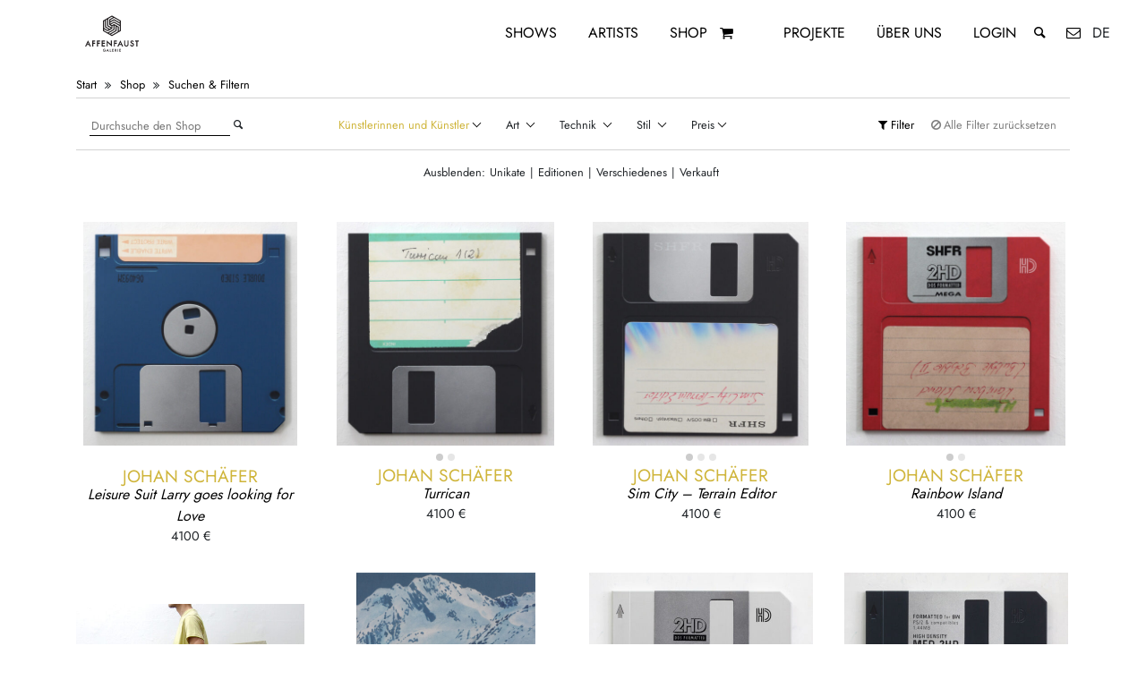

--- FILE ---
content_type: text/html; charset=UTF-8
request_url: https://affenfaustgalerie.de/shop/artist/johan-schaefer/
body_size: 17333
content:
<!doctype html> <html lang="de"> <head> <meta http-equiv="Cache-Control" content="no-cache, no-store, must-revalidate" /><meta http-equiv="Pragma" content="no-cache" /><meta http-equiv="Expires" content="0" /><title>Johan Schäfer | Online Shop | Buy Contemporary, Graffiti, Urban & Street Art online!</title><meta name="description" content="Johan Schäfer macht die Leinwand zum Objekt. Mit Öl, Lack und Acryl überführt er Dinge seines Alltags auf Leinwände und spielt dabei mit den unterschiedlichs..."><meta property="og:description" content="Johan Schäfer macht die Leinwand zum Objekt. Mit Öl, Lack und Acryl überführt er Dinge seines Alltags auf Leinwände und spielt dabei mit den unterschiedlichs..."><meta property="og:title" content="Johan Schäfer | Online Shop | Buy Contemporary, Graffiti, Urban & Street Art online!"/><meta property="og:type" content="website"/><meta property="og:url" content="https://affenfaustgalerie.de/shop/artist/johan-schaefer/"/><meta property="og:image" content="https://affenfaustgalerie.de/cms/wp-content/uploads/2024/01/johan-schaefer-der-unsichtbare-gegner-affenfaust-galerie-1-scaled-e1706614817189-981x1024.jpg"/><meta property="og:image" content="https://affenfaustgalerie.de/cms/wp-content/uploads/2024/01/winter-games-copy-affenfaust-galerie-3-scaled-e1706612834625-995x1024.jpg"/><meta property="og:image" content="https://affenfaustgalerie.de/cms/wp-content/uploads/2024/01/doom-copy-affenfaust-galerie-scaled-e1706612510289-988x1024.jpg"/><meta property="og:image" content="https://affenfaustgalerie.de/cms/wp-content/uploads/2024/01/winter-games-copy-affenfaust-galerie-1-scaled-e1706612371705-1004x1024.jpg"/><meta property="og:image" content="https://affenfaustgalerie.de/cms/wp-content/uploads/2024/01/controler-affenfaust-galerie-2-1024x724.jpg"/><meta name="twitter:image" content="https://affenfaustgalerie.de/cms/wp-content/uploads/2024/01/johan-schaefer-der-unsichtbare-gegner-affenfaust-galerie-1-scaled-e1706614817189-981x1024.jpg"><meta name="twitter:card" content="summary_large_image"><meta name="twitter:site" content="@affenfaustHH"><meta name="twitter:creator" content="@affenfaustHH"><meta name="twitter:title" content="Johan Schäfer | Online Shop | Buy Contemporary, Graffiti, Urban & Street Art online!"><meta name="twitter:description" content="Johan Schäfer macht die Leinwand zum Objekt. Mit Öl, Lack und Acryl überführt er Dinge seines Alltags auf Leinwände und spielt dabei mit den unterschiedlichs..."> <meta name="theme-color" content="#000"/> <meta http-equiv="Content-Type" content="text/html; charset=UTF-8"/> <meta name="viewport" content="width=device-width, initial-scale=1, shrink-to-fit=no"> <link rel="alternate" hreflang="en" href="https://www.affenfaustgalerie.de/en/shop/artist/johan-schaefer/"/> <link rel="alternate" hreflang="x-default" href="https://www.affenfaustgalerie.de/shop/artist/johan-schaefer/"/> <meta name='robots' content='max-image-preview:large' /> <style id='wp-img-auto-sizes-contain-inline-css' type='text/css'>
img:is([sizes=auto i],[sizes^="auto," i]){contain-intrinsic-size:3000px 1500px}
/*# sourceURL=wp-img-auto-sizes-contain-inline-css */
</style> <style id='classic-theme-styles-inline-css' type='text/css'>
/**
 * These rules are needed for backwards compatibility.
 * They should match the button element rules in the base theme.json file.
 */
.wp-block-button__link {
	color: #ffffff;
	background-color: #32373c;
	border-radius: 9999px; /* 100% causes an oval, but any explicit but really high value retains the pill shape. */

	/* This needs a low specificity so it won't override the rules from the button element if defined in theme.json. */
	box-shadow: none;
	text-decoration: none;

	/* The extra 2px are added to size solids the same as the outline versions.*/
	padding: calc(0.667em + 2px) calc(1.333em + 2px);

	font-size: 1.125em;
}

.wp-block-file__button {
	background: #32373c;
	color: #ffffff;
	text-decoration: none;
}

/*# sourceURL=/wp-includes/css/classic-themes.css */
</style> <link rel='stylesheet' id='wt-smart-coupon-for-woo-css' href='https://affenfaustgalerie.de/cms/wp-content/plugins/wt-smart-coupons-for-woocommerce/public/css/wt-smart-coupon-public.css?ver=2.2.6' type='text/css' media='all' /> <link rel='stylesheet' id='shopcloud-fa-css' href='https://affenfaustgalerie.de/cms/wp-content/plugins/shipcloud-for-woocommerce/assets/css/fontawesome.min.css?ver=6.9' type='text/css' media='all' /> <link rel='stylesheet' id='shopcloud-fa-solid-css' href='https://affenfaustgalerie.de/cms/wp-content/plugins/shipcloud-for-woocommerce/assets/css/fontawesome.solid.min.css?ver=6.9' type='text/css' media='all' /> <link rel='stylesheet' id='styleVendor-css' href='https://affenfaustgalerie.de/cms/wp-content/themes/affenfaustV3/css/styleVendor.min.css?ver=1' type='text/css' media='' /> <link rel='stylesheet' id='style-css' href='https://affenfaustgalerie.de/cms/wp-content/themes/affenfaustV3/css/style.css?ver=34' type='text/css' media='' /> <script type="text/javascript" src="https://affenfaustgalerie.de/cms/wp-content/themes/affenfaustV3/js/jquery.min.js?ver=3.4.1" id="jquery-js"></script> <script type="text/javascript" async="async" src="https://affenfaustgalerie.de/cms/wp-content/plugins/woocommerce/assets/js/jquery-blockui/jquery.blockUI.js?ver=2.7.0-wc.10.4.3" id="wc-jquery-blockui-js" defer="defer" data-wp-strategy="defer"></script> <script type="text/javascript" async="async" src="https://affenfaustgalerie.de/cms/wp-content/plugins/woocommerce/assets/js/js-cookie/js.cookie.js?ver=2.1.4-wc.10.4.3" id="wc-js-cookie-js" defer="defer" data-wp-strategy="defer"></script> <script type="text/javascript" id="woocommerce-js-extra">
/* <![CDATA[ */
var woocommerce_params = {"ajax_url":"/cms/wp-admin/admin-ajax.php","wc_ajax_url":"//de?wc-ajax=%%endpoint%%","i18n_password_show":"Passwort anzeigen","i18n_password_hide":"Passwort ausblenden"};
//# sourceURL=woocommerce-js-extra
/* ]]> */
</script> <script type="text/javascript" async="async" src="https://affenfaustgalerie.de/cms/wp-content/plugins/woocommerce/assets/js/frontend/woocommerce.js?ver=10.4.3" id="woocommerce-js" defer="defer" data-wp-strategy="defer"></script> <script type="text/javascript" id="wt-smart-coupon-for-woo-js-extra">
/* <![CDATA[ */
var WTSmartCouponOBJ = {"ajaxurl":"https://affenfaustgalerie.de/cms/wp-admin/admin-ajax.php","wc_ajax_url":"https://affenfaustgalerie.de/?wc-ajax=/de","nonces":{"public":"da5c0bae26","apply_coupon":"91ad54a8ff"},"labels":{"please_wait":"Please wait...","choose_variation":"Please choose a variation","error":"Error !!!"},"shipping_method":[],"payment_method":"","is_cart":""};
//# sourceURL=wt-smart-coupon-for-woo-js-extra
/* ]]> */
</script> <script type="text/javascript" async="async" src="https://affenfaustgalerie.de/cms/wp-content/plugins/wt-smart-coupons-for-woocommerce/public/js/wt-smart-coupon-public.js?ver=2.2.6" id="wt-smart-coupon-for-woo-js"></script> <script type="text/javascript" async="async" src="https://affenfaustgalerie.de/cms/wp-content/plugins/shipcloud-for-woocommerce/assets/js/fontawesome.min.js?ver=6.9" id="shipcloud-fa-js"></script> <script type="text/javascript" async="async" src="https://affenfaustgalerie.de/cms/wp-content/plugins/shipcloud-for-woocommerce/assets/js/fontawesome.solid.min.js?ver=6.9" id="shipcloud-fa-solid-js"></script> <noscript><style>.woocommerce-product-gallery{ opacity: 1 !important; }</style></noscript> <script type='text/javascript'>
        /* <![CDATA[ */
        var wc_add_to_cart_params = {"ajax_url":"\/cms\/wp-admin\/admin-ajax.php","wc_ajax_url":"\/?wc-ajax=%%endpoint%%","i18n_view_cart":"Warenkorb anzeigen","cart_url":"https:\/\/affenfaustgalerie.de\/cart\/","is_cart":false,"cart_redirect_after_add":"no"};
        var woocommerce_params = {"ajax_url": "\/cms\/wp-admin\/admin-ajax.php"};
        var selectedLang = "de";
        var siteUrl = "https://affenfaustgalerie.de";
        /* ]]> */
    </script> </head> <body> <nav class="menu"> <div class="menu__logo"> <a href="https://affenfaustgalerie.de/" title="Zurück zur Startseite"><svg xmlns="http://www.w3.org/2000/svg" xmlns:xlink="http://www.w3.org/1999/xlink" viewBox="0 0 841.89 595.28" version="1.1"> <g id="surface1"> <path style=" stroke:none;fill-rule:nonzero;fill:rgb(13.729858%,12.159729%,12.548828%);fill-opacity:1;" d="M 380.035156 448.269531 L 382.992188 441.855469 L 385.8125 448.269531 Z M 371.035156 457.902344 L 375.601562 457.902344 L 378.21875 452.21875 L 387.550781 452.21875 L 390.046875 457.902344 L 394.671875 457.902344 L 383.0625 433.136719 Z M 371.035156 457.902344 "/> <path style=" stroke:none;fill-rule:nonzero;fill:rgb(13.729858%,12.159729%,12.548828%);fill-opacity:1;" d="M 490.929688 199.332031 L 439.609375 169.699219 L 406.945312 188.558594 L 406.945312 177.769531 L 439.605469 158.914062 L 490.929688 188.546875 Z M 490.929688 220.882812 L 439.609375 191.25 L 406.945312 210.105469 L 406.945312 199.332031 L 439.609375 180.476562 L 490.929688 210.105469 Z M 490.929688 269.355469 L 481.601562 274.742188 L 481.601562 237.03125 L 439.613281 212.785156 L 420.949219 223.5625 L 411.625 218.183594 L 439.609375 202.023438 L 490.929688 231.65625 Z M 420.945312 309.765625 L 411.613281 304.375 L 462.9375 274.746094 L 462.9375 237.03125 L 472.265625 242.414062 L 472.269531 280.132812 Z M 392.949219 293.601562 L 444.273438 263.972656 L 444.273438 226.253906 L 453.605469 231.644531 L 453.605469 269.359375 L 402.28125 298.988281 Z M 350.957031 269.355469 L 350.957031 258.582031 L 383.617188 277.4375 L 425.609375 253.195312 L 425.609375 231.644531 L 434.941406 226.257812 L 434.941406 258.582031 L 383.617188 288.214844 Z M 350.957031 188.546875 L 360.289062 183.15625 L 360.289062 242.417969 L 392.949219 261.273438 L 383.617188 266.664062 L 350.957031 247.808594 Z M 369.617188 177.769531 L 378.949219 172.382812 L 378.949219 231.640625 L 411.613281 250.5 L 402.28125 255.890625 L 369.617188 237.03125 Z M 388.28125 166.996094 L 420.945312 148.140625 L 430.277344 153.523438 L 397.613281 172.382812 L 397.613281 220.878906 L 416.277344 231.652344 L 416.277344 242.417969 L 388.28125 226.253906 Z M 500.265625 183.15625 L 420.945312 137.371094 L 341.625 183.15625 L 341.625 274.742188 L 420.945312 320.53125 L 500.265625 274.742188 Z M 500.265625 183.15625 "/> <path style=" stroke:none;fill-rule:nonzero;fill:rgb(13.729858%,12.159729%,12.548828%);fill-opacity:1;" d="M 246.132812 412.144531 L 255.382812 412.144531 L 255.382812 387.992188 L 272.441406 387.992188 L 272.441406 379.203125 L 255.382812 379.203125 L 255.382812 368.601562 L 273.0625 368.601562 L 273.0625 359.8125 L 246.132812 359.8125 Z M 246.132812 412.144531 "/> <path style=" stroke:none;fill-rule:nonzero;fill:rgb(13.729858%,12.159729%,12.548828%);fill-opacity:1;" d="M 287.875 412.144531 L 297.125 412.144531 L 297.125 387.992188 L 314.183594 387.992188 L 314.183594 379.203125 L 297.125 379.203125 L 297.125 368.601562 L 314.804688 368.601562 L 314.804688 359.8125 L 287.875 359.8125 Z M 287.875 412.144531 "/> <path style=" stroke:none;fill-rule:nonzero;fill:rgb(13.729858%,12.159729%,12.548828%);fill-opacity:1;" d="M 359.464844 403.355469 L 339.125 403.355469 L 339.125 387.988281 L 358.875 387.988281 L 358.875 379.203125 L 339.125 379.203125 L 339.125 368.601562 L 359.464844 368.601562 L 359.464844 359.8125 L 329.871094 359.8125 L 329.871094 412.144531 L 359.464844 412.144531 Z M 359.464844 403.355469 "/> <path style=" stroke:none;fill-rule:nonzero;fill:rgb(13.729858%,12.159729%,12.548828%);fill-opacity:1;" d="M 437.988281 412.144531 L 447.238281 412.144531 L 447.238281 387.992188 L 464.292969 387.992188 L 464.292969 379.203125 L 447.238281 379.203125 L 447.238281 368.601562 L 464.917969 368.601562 L 464.917969 359.8125 L 437.988281 359.8125 Z M 437.988281 412.144531 "/> <path style=" stroke:none;fill-rule:nonzero;fill:rgb(13.729858%,12.159729%,12.548828%);fill-opacity:1;" d="M 559.347656 391.148438 C 559.347656 395.378906 558.679688 398.4375 557.367188 400.234375 C 555.386719 402.949219 552.652344 404.269531 549.003906 404.269531 C 545.382812 404.269531 542.660156 402.949219 540.683594 400.242188 C 539.363281 398.375 538.691406 395.316406 538.691406 391.148438 L 538.691406 359.8125 L 529.445312 359.8125 L 529.445312 393.273438 C 529.445312 398.8125 531.199219 403.441406 534.664062 407.035156 C 538.527344 411.039062 543.351562 413.066406 549.003906 413.066406 C 554.660156 413.066406 559.496094 411.039062 563.382812 407.035156 C 566.84375 403.445312 568.597656 398.8125 568.597656 393.273438 L 568.597656 359.8125 L 559.347656 359.8125 Z M 559.347656 391.148438 "/> <path style=" stroke:none;fill-rule:nonzero;fill:rgb(13.729858%,12.159729%,12.548828%);fill-opacity:1;" d="M 604.300781 380.421875 L 599.242188 378.347656 C 595.859375 376.957031 594.214844 375.238281 594.214844 373.097656 C 594.214844 371.539062 594.8125 370.273438 596.039062 369.230469 C 597.289062 368.160156 598.898438 367.617188 600.8125 367.617188 C 602.378906 367.617188 603.664062 367.929688 604.65625 368.558594 C 605.574219 369.09375 606.59375 370.324219 607.683594 372.210938 L 608.082031 372.910156 L 615.667969 368.414062 L 615.273438 367.730469 C 611.847656 361.820312 607.003906 358.824219 600.878906 358.824219 C 596.363281 358.824219 592.527344 360.195312 589.476562 362.894531 C 586.398438 365.605469 584.835938 369.023438 584.835938 373.050781 C 584.835938 379.03125 588.503906 383.609375 595.746094 386.660156 L 600.628906 388.691406 C 601.855469 389.21875 602.917969 389.777344 603.792969 390.355469 C 604.65625 390.917969 605.355469 391.519531 605.875 392.140625 C 606.386719 392.746094 606.769531 393.417969 607.007812 394.140625 C 607.257812 394.875 607.378906 395.699219 607.378906 396.597656 C 607.378906 398.851562 606.679688 400.65625 605.242188 402.113281 C 603.808594 403.566406 602.050781 404.269531 599.859375 404.269531 C 597.082031 404.269531 595.035156 403.304688 593.589844 401.300781 C 592.808594 400.277344 592.242188 398.332031 591.910156 395.511719 L 591.808594 394.636719 L 582.464844 396.695312 L 582.578125 397.433594 C 583.304688 402.328125 585.167969 406.195312 588.117188 408.929688 C 591.125 411.675781 594.976562 413.066406 599.566406 413.066406 C 604.410156 413.066406 608.523438 411.441406 611.789062 408.234375 C 615.046875 405.042969 616.695312 400.953125 616.695312 396.082031 C 616.695312 392.429688 615.675781 389.292969 613.664062 386.765625 C 611.671875 384.257812 608.523438 382.125 604.300781 380.421875 "/> <path style=" stroke:none;fill-rule:nonzero;fill:rgb(13.729858%,12.159729%,12.548828%);fill-opacity:1;" d="M 626.359375 359.8125 L 626.359375 368.601562 L 638.027344 368.601562 L 638.027344 412.144531 L 647.277344 412.144531 L 647.277344 368.601562 L 658.910156 368.601562 L 658.910156 359.8125 Z M 626.359375 359.8125 "/> <path style=" stroke:none;fill-rule:nonzero;fill:rgb(13.729858%,12.159729%,12.548828%);fill-opacity:1;" d="M 354.78125 449.0625 L 360.554688 449.0625 C 360.332031 450.46875 359.605469 451.703125 358.394531 452.738281 C 357.082031 453.847656 355.578125 454.410156 353.929688 454.410156 C 351.980469 454.410156 350.144531 453.648438 348.472656 452.148438 C 346.683594 450.539062 345.78125 448.457031 345.78125 445.960938 C 345.78125 443.542969 346.59375 441.5 348.199219 439.894531 C 349.800781 438.261719 351.8125 437.433594 354.183594 437.433594 C 356.816406 437.433594 359.089844 438.679688 360.929688 441.128906 L 361.140625 441.414062 L 363.898438 438.769531 L 364.117188 438.566406 L 363.921875 438.339844 C 362.441406 436.648438 360.910156 435.40625 359.359375 434.648438 C 357.746094 433.890625 355.984375 433.503906 354.125 433.503906 C 350.660156 433.503906 347.679688 434.730469 345.265625 437.148438 C 342.847656 439.546875 341.625 442.519531 341.625 445.976562 C 341.625 449.355469 342.828125 452.292969 345.203125 454.714844 C 347.578125 457.121094 350.472656 458.339844 353.808594 458.339844 C 357.226562 458.339844 360.085938 457.074219 362.300781 454.578125 C 363.285156 453.460938 363.992188 452.246094 364.40625 450.960938 C 364.824219 449.582031 365.039062 447.988281 365.039062 446.214844 L 365.039062 445.132812 L 354.78125 445.132812 Z M 354.78125 449.0625 "/> <path style=" stroke:none;fill-rule:nonzero;fill:rgb(13.729858%,12.159729%,12.548828%);fill-opacity:1;" d="M 407.214844 433.957031 L 403.074219 433.957031 L 403.074219 457.902344 L 414.070312 457.902344 L 414.070312 453.96875 L 407.214844 453.96875 Z M 407.214844 433.957031 "/> <path style=" stroke:none;fill-rule:nonzero;fill:rgb(13.729858%,12.159729%,12.548828%);fill-opacity:1;" d="M 422.972656 457.902344 L 436.464844 457.902344 L 436.464844 453.96875 L 427.117188 453.96875 L 427.117188 446.800781 L 436.195312 446.800781 L 436.195312 442.867188 L 427.117188 442.867188 L 427.117188 437.886719 L 436.464844 437.886719 L 436.464844 433.960938 L 422.972656 433.960938 Z M 422.972656 457.902344 "/> <path style=" stroke:none;fill-rule:nonzero;fill:rgb(13.729858%,12.159729%,12.548828%);fill-opacity:1;" d="M 450.792969 444.664062 L 450.792969 437.890625 L 451.738281 437.890625 C 454.800781 437.890625 456.289062 438.957031 456.289062 441.15625 C 456.289062 443.519531 454.757812 444.664062 451.601562 444.664062 Z M 458.851562 445.566406 C 459.839844 444.320312 460.339844 442.824219 460.339844 441.109375 C 460.339844 438.914062 459.539062 437.113281 457.964844 435.769531 C 456.546875 434.566406 454.234375 433.957031 451.089844 433.957031 L 446.652344 433.957031 L 446.652344 457.902344 L 450.792969 457.902344 L 450.792969 448.355469 L 450.957031 448.355469 L 457.613281 457.902344 L 462.695312 457.902344 L 455.386719 447.84375 C 456.792969 447.449219 457.957031 446.683594 458.851562 445.566406 "/> <path style=" stroke:none;fill-rule:nonzero;fill:rgb(13.729858%,12.159729%,12.548828%);fill-opacity:1;" d="M 471.464844 457.902344 L 475.605469 457.902344 L 475.605469 433.960938 L 471.464844 433.960938 Z M 471.464844 457.902344 "/> <path style=" stroke:none;fill-rule:nonzero;fill:rgb(13.729858%,12.159729%,12.548828%);fill-opacity:1;" d="M 486.773438 457.902344 L 500.265625 457.902344 L 500.265625 453.96875 L 490.917969 453.96875 L 490.917969 446.800781 L 499.992188 446.800781 L 499.992188 442.867188 L 490.917969 442.867188 L 490.917969 437.886719 L 500.265625 437.886719 L 500.265625 433.960938 L 486.773438 433.960938 Z M 486.773438 457.902344 "/> <path style=" stroke:none;fill-rule:nonzero;fill:rgb(13.729858%,12.159729%,12.548828%);fill-opacity:1;" d="M 489.050781 391.003906 L 495.527344 376.945312 L 501.707031 391.003906 Z M 469.320312 412.117188 L 479.328125 412.117188 L 485.0625 399.664062 L 505.515625 399.664062 L 510.992188 412.117188 L 521.128906 412.117188 L 495.6875 357.835938 Z M 469.320312 412.117188 "/> <path style=" stroke:none;fill-rule:nonzero;fill:rgb(13.729858%,12.159729%,12.548828%);fill-opacity:1;" d="M 411.699219 392.882812 L 374.691406 357.503906 L 374.691406 412.144531 L 383.941406 412.144531 L 383.941406 378.804688 L 420.945312 413.757812 L 420.945312 359.8125 L 411.699219 359.8125 Z M 411.699219 392.882812 "/> <path style=" stroke:none;fill-rule:nonzero;fill:rgb(13.729858%,12.159729%,12.548828%);fill-opacity:1;" d="M 202.722656 391.03125 L 209.195312 376.972656 L 215.378906 391.03125 Z M 182.988281 412.144531 L 192.996094 412.144531 L 198.730469 399.691406 L 219.1875 399.691406 L 224.660156 412.144531 L 234.796875 412.144531 L 209.355469 357.859375 Z M 182.988281 412.144531 "/> </g> </svg> </a> </div> <div class="menu--desktop"> <div class="menu__item menu__item--desktop"> <a href="https://affenfaustgalerie.de/shows/" title="Ausstellungen">Shows</a> </div> <div class="menu__item menu__item--desktop"> <a href="https://affenfaustgalerie.de/artists/" title="Künstlerinnen / Künstler">Artists</a> </div> <div class="menu__item menu__item--desktop menu__item--artworks"> <a href="https://affenfaustgalerie.de/shop/" title="Online-Shop">Shop</a> <a href="https://affenfaustgalerie.de/de/cart/" title="Warenkorb" class="menu__item__itemsInCart menu__item__itemsInCart--desktop"> <i class="icon-basket"> <span class="itemsInCart">  </span> </i> </a> </div> <div class="menu__item menu__item--desktop"> <a href="https://affenfaustgalerie.de/projects/" title="Projekte mit">Projekte</a> </div> <div class="menu__item menu__item--desktop"> <a href="https://affenfaustgalerie.de/about/" title="Über uns">Über uns</a> </div> <div class="menu__item menu__item--desktop"> <a href="https://affenfaustgalerie.de/my-account/" title="Account">Login</a> </div> <div class="menu__item menu__item--desktop"> <div class="menu__searchBar"> <input type="text" id="searchInputMenu" class="menu__searchBar__input" placeholder="Webseite durchsuchen" data-empty="Bitte Suchbegriff eingeben!"> </div> </div> <div class="menu__item menu__item--desktop"> <a href="#" class="openSearch searchButton--menu" title="Webseite durchsuchen"> <i class="icon-search"></i> </a> <a href="https://affenfaustgalerie.de/contact/" title="Kontaktiere uns!"><i class="icon-mail"></i></a> <span class="menuLanguageSwitch"> de </span> </div> </div> <div class="menu--mobile"> <div class="row"> <div class="col-3"> <a href="#" class="menu__toggle" id="js-menu__toggle" title=" Menu öffnen"> <s class="menu__toggle__bar"></s> <s class="menu__toggle__bar"></s> <s class="menu__toggle__bar"></s> </a> </div> <div class="col-6"> </div> <div class="col-3"> <span class="menuLanguageSwitch"> de</span> <a href="https://affenfaustgalerie.de/de/cart/" class="menu__item__itemsInCart menu__item__itemsInCart--mobile"><i class="icon-basket"> <span class="itemsInCart">  </span></i> </a> </div> </div> <div class="menu__list" id="js-menu__list"> <div class="menu__item"> <div class="menu__searchBar"> <input type="text" id="searchInputMenu--mobile" class="menu__searchBar__input menu__searchBar__input--mobile" placeholder="Webseite durchsuchen"> <a href="#" class="searchButtonMenu searchButton--menu searchButton--mobile"> <i class="icon-search"></i> </a> </div> </div> <div class="menu__item"><a href="https://affenfaustgalerie.de/shows/" class="menu__item__link">Shows</a></div> <div class="menu__item"><a href="https://affenfaustgalerie.de/artists/" class="menu__item__link">Artists</a></div> <div class="menu__item"><a href="https://affenfaustgalerie.de/shop/" class="menu__item__link">Shop</a> </div> <div class="menu__item"><a href="https://affenfaustgalerie.de/projects/" class="menu__item__link">Projekte</a> </div> <div class="menu__item"><a href="https://affenfaustgalerie.de/about/" class="menu__item__link">Über uns</a> </div> <div class="menu__item"> <a href="https://affenfaustgalerie.de/my-account/" title="Account" class="menu__item__link">Login</a> </div> <div class="menu__item"> <div class="socialMedia"> <div class="socialMedia__links socialMedia--menu"> <div class="socialMedia__links--rowOne"> <a href="https://affenfaustgalerie.de/contact" title="Contact via E-Mail"><i class="icon-mail"></i></a> <a href="http://instagram.com/affenfaustgalerie" title="Follow us on instagram" target="_blank" rel="noopener"><i class="icon-instagram"></i></a> <a href="https://www.facebook.com/AffenfaustGalerie" title="Like us on facebook" target="_blank" rel="noopener"><i class="icon-facebook-official"></i></a> <a rel="me" href="https://mastodon.social/@affenfaust"></a> </div> </div> </div> </div> <div class="menu__item"> <div class="languageSwitch languageSwitch--menu"> <div>Language Switch</div> <a href="#" class="languageSwitch__selector" data-lang="de" title="Deutsch">DE</a> | <a href="#" class="languageSwitch__selector" data-lang="en" title="English">EN</a> </div> </div> </div> </div> </nav><div class="content"> <div class="shop"> <div class="container"> <div class="loading" style="background:url('https://affenfaustgalerie.de/cms/wp-content/themes/affenfaustV3/css/img/Affenfaust_Icon.gif') no-repeat center center;"></div> <div class="row"> <div class="col-12"> <div class="shopItemBreadcrumbList" itemscope itemtype="https://schema.org/BreadcrumbList" style="width: 100%; margin-bottom: 15px"> <span itemprop="itemListElement" itemscope itemtype="https://schema.org/ListItem"> <a itemprop="item" href="https://affenfaustgalerie.de" title="Affenfaust Galerie Homepage"> <span itemprop="name">Start</span> </a> <meta itemprop="position" content="1"/> </span> <i class="icon-angle-double-right"></i> <span itemprop="itemListElement" itemscope itemtype="https://schema.org/ListItem"> <a itemprop="item" href="https://affenfaustgalerie.de/shop/" title="Shop Start Page"> <span itemprop="name" style="display: none">Shop</span>Shop</a> <meta itemprop="position" content="2"/></span> <i class="icon-angle-double-right"></i> <span itemprop="itemListElement" itemscope itemtype="https://schema.org/ListItem"> <a itemprop="item" href="https://affenfaustgalerie.de/shop/searchandfilter/*/" title="Search and filter the Shop"> <span itemprop="name" style="display: none">Suchen & Filtern</span>Suchen & Filtern</a> <meta itemprop="position" content="3"/></span> </div> </div> </div> <div class="row shopFilter shop__searchAndFilter" data-nonce="32eef9a23f"> <div class="col-12 col-lg-3 shop__search"> <input type="text" id="searchShopInput" class="shop__searchInput" data-nonce="afffd0d07e" placeholder="Durchsuche den Shop" data-empty="Bitte Suchbegriff eingeben!" > <i class="icon-search"></i> </div> <div class="col-12 col-lg-9" style="display: flex"> <ul class="shopFilter__ul"> <li class="shopFilter__filter shopFilter__filter--active" data-id="00">Künstlerinnen und Künstler<i class="arrow arrow--down"></i></li> <li class="shopFilter__filter" data-id="44"> Art <i class="arrow arrow--down"></i> </li> <li class="shopFilter__filter" data-id="25"> Technik <i class="arrow arrow--down"></i> </li> <li class="shopFilter__filter" data-id="24"> Stil <i class="arrow arrow--down"></i> </li> <li class="shopFilter__filter" data-id="01">Preis<i class="arrow arrow--down"></i></li> </ul> <div class="shopFilter__actions shopFilter__actions--desktop"> <div class="shopFilter__execute"><i class="icon-filter"></i>Filter</div> <div class="shopFilter__reset"><i class="icon-block"></i>Alle Filter zur&uuml;cksetzen</div> </div> </div> </div> <div class="row" style="padding: 0 15px 0 15px"> <div class="col-12 shopFilter__selections"> <div class="row shopFilter__selection" data-id="00" id="filter-artist"> <div class="col-12 col-lg-3"> <span class="shopFilter__artist" data-id="17656" data-slug="kriegundfreitag">@kriegundfreitag</span> </div> <div class="col-12 col-lg-3"> <span class="shopFilter__artist" data-id="113" data-slug="1010">1010</span> </div> <div class="col-12 col-lg-3"> <span class="shopFilter__artist" data-id="803" data-slug="108">108</span> </div> <div class="col-12 col-lg-3"> <span class="shopFilter__artist" data-id="15202" data-slug="1up">1UP</span> </div> <div class="col-12 col-lg-3"> <span class="shopFilter__artist" data-id="9224" data-slug="a-q-u-a-g-r-i-n-g-o">A Q U A G R I N G O</span> </div> <div class="col-12 col-lg-3"> <span class="shopFilter__artist" data-id="13128" data-slug="li-hill">Aaron Li-Hill</span> </div> <div class="col-12 col-lg-3"> <span class="shopFilter__artist" data-id="20043" data-slug="akut">Akut</span> </div> <div class="col-12 col-lg-3"> <span class="shopFilter__artist" data-id="20054" data-slug="alberto-lamback">Alberto Lamback</span> </div> <div class="col-12 col-lg-3"> <span class="shopFilter__artist" data-id="1245" data-slug="alias">ALIAS</span> </div> <div class="col-12 col-lg-3"> <span class="shopFilter__artist" data-id="4434" data-slug="ana-barriga">Ana Barriga</span> </div> <div class="col-12 col-lg-3"> <span class="shopFilter__artist" data-id="22807" data-slug="andre-schulze">André Schulze</span> </div> <div class="col-12 col-lg-3"> <span class="shopFilter__artist" data-id="2213" data-slug="andrea-wan">Andrea Wan</span> </div> <div class="col-12 col-lg-3"> <span class="shopFilter__artist" data-id="10120" data-slug="andrew-hem">Andrew Hem</span> </div> <div class="col-12 col-lg-3"> <span class="shopFilter__artist" data-id="4439" data-slug="annette-meincke-nagy">Annette Meincke-Nagy</span> </div> <div class="col-12 col-lg-3"> <span class="shopFilter__artist" data-id="23013" data-slug="back">Back</span> </div> <div class="col-12 col-lg-3"> <span class="shopFilter__artist" data-id="15393" data-slug="beste">Beste</span> </div> <div class="col-12 col-lg-3"> <span class="shopFilter__artist" data-id="22015" data-slug="bezt">Bezt</span> </div> <div class="col-12 col-lg-3"> <span class="shopFilter__artist" data-id="626" data-slug="bjoern-holzweg">Björn Holzweg</span> </div> <div class="col-12 col-lg-3"> <span class="shopFilter__artist" data-id="2194" data-slug="bond-truluv">Bond Truluv</span> </div> <div class="col-12 col-lg-3"> <span class="shopFilter__artist" data-id="26185" data-slug="carlos-fernandez">Carlos Fernandez</span> </div> <div class="col-12 col-lg-3"> <span class="shopFilter__artist" data-id="23405" data-slug="catrazor">Cat&Razor</span> </div> <div class="col-12 col-lg-3"> <span class="shopFilter__artist" data-id="2085" data-slug="christoph-florin">Christoph Florin</span> </div> <div class="col-12 col-lg-3"> <span class="shopFilter__artist" data-id="23219" data-slug="cmp-one">CMP One</span> </div> <div class="col-12 col-lg-3"> <span class="shopFilter__artist" data-id="31022" data-slug="coarse">Coarse</span> </div> <div class="col-12 col-lg-3"> <span class="shopFilter__artist" data-id="119" data-slug="coco-bergholm">Coco Bergholm</span> </div> <div class="col-12 col-lg-3"> <span class="shopFilter__artist" data-id="974" data-slug="corinna-holthusen">Corinna Holthusen</span> </div> <div class="col-12 col-lg-3"> <span class="shopFilter__artist" data-id="8872" data-slug="dface">D*Face</span> </div> <div class="col-12 col-lg-3"> <span class="shopFilter__artist" data-id="808" data-slug="darko-caramello-nikolic">Darko C. Nikolic</span> </div> <div class="col-12 col-lg-3"> <span class="shopFilter__artist" data-id="26480" data-slug="dirk-diok-jung">Dirk Jung</span> </div> <div class="col-12 col-lg-3"> <span class="shopFilter__artist" data-id="18669" data-slug="does">Does</span> </div> <div class="col-12 col-lg-3"> <span class="shopFilter__artist" data-id="124" data-slug="doppeldenk">Doppeldenk</span> </div> <div class="col-12 col-lg-3"> <span class="shopFilter__artist" data-id="26308" data-slug="ds">DS</span> </div> <div class="col-12 col-lg-3"> <span class="shopFilter__artist" data-id="3220" data-slug="edel-rodriguez">Edel Rodriguez</span> </div> <div class="col-12 col-lg-3"> <span class="shopFilter__artist" data-id="4889" data-slug="eike-koenig">Eike König</span> </div> <div class="col-12 col-lg-3"> <span class="shopFilter__artist" data-id="31283" data-slug="elena-bulycheva">Elena Bulycheva</span> </div> <div class="col-12 col-lg-3"> <span class="shopFilter__artist" data-id="126" data-slug="elmar-lause">Elmar Lause</span> </div> <div class="col-12 col-lg-3"> <span class="shopFilter__artist" data-id="21799" data-slug="evol">Evol</span> </div> <div class="col-12 col-lg-3"> <span class="shopFilter__artist" data-id="21768" data-slug="faith-xlvii">FAITH XLVII</span> </div> <div class="col-12 col-lg-3"> <span class="shopFilter__artist" data-id="968" data-slug="florian-eymann">Florian Eymann</span> </div> <div class="col-12 col-lg-3"> <span class="shopFilter__artist" data-id="917" data-slug="flying-foertress">Flying Förtress</span> </div> <div class="col-12 col-lg-3"> <span class="shopFilter__artist" data-id="936" data-slug="formula76">Formula76</span> </div> <div class="col-12 col-lg-3"> <span class="shopFilter__artist" data-id="18093" data-slug="giorgiko">Giorgiko</span> </div> <div class="col-12 col-lg-3"> <span class="shopFilter__artist" data-id="4458" data-slug="guido-zimmermann">Guido Zimmermann</span> </div> <div class="col-12 col-lg-3"> <span class="shopFilter__artist" data-id="15864" data-slug="hati-hati-mas">Hati.Hati.Mas</span> </div> <div class="col-12 col-lg-3"> <span class="shopFilter__artist" data-id="918" data-slug="hendrik-czakainski">Hendrik Czakainski</span> </div> <div class="col-12 col-lg-3"> <span class="shopFilter__artist" data-id="29399" data-slug="henrik-eiben">Henrik Eiben</span> </div> <div class="col-12 col-lg-3"> <span class="shopFilter__artist" data-id="26491" data-slug="isaac-cordal">Isaac Cordal</span> </div> <div class="col-12 col-lg-3"> <span class="shopFilter__artist" data-id="30866" data-slug="jakob-grosse-ophoff">Jakob Grosse-Ophoff</span> </div> <div class="col-12 col-lg-3"> <span class="shopFilter__artist" data-id="4017" data-slug="jakobus-durstewitz">Jakobus Durstewitz</span> </div> <div class="col-12 col-lg-3"> <span class="shopFilter__artist" data-id="21772" data-slug="james-bullough">James Bullough</span> </div> <div class="col-12 col-lg-3"> <span class="shopFilter__artist" data-id="23411" data-slug="jan-plewka">Jan Plewka</span> </div> <div class="col-12 col-lg-3 shopFilter__selection--active"> <span class="shopFilter__artist" data-id="920" data-slug="johan-schaefer">Johan Schäfer</span> </div> <div class="col-12 col-lg-3"> <span class="shopFilter__artist" data-id="811" data-slug="johannes-kersting">Johannes Kersting</span> </div> <div class="col-12 col-lg-3"> <span class="shopFilter__artist" data-id="5798" data-slug="johannes-philipp-speder">Johannes Philipp Speder</span> </div> <div class="col-12 col-lg-3"> <span class="shopFilter__artist" data-id="994" data-slug="john-trashkowsky">John Trashkowsky</span> </div> <div class="col-12 col-lg-3"> <span class="shopFilter__artist" data-id="30877" data-slug="kapten-nobbi">Käpten Nobbi</span> </div> <div class="col-12 col-lg-3"> <span class="shopFilter__artist" data-id="22955" data-slug="kevin-simion">Kevin Simion</span> </div> <div class="col-12 col-lg-3"> <span class="shopFilter__artist" data-id="9073" data-slug="kunstrasen">Kunstrasen</span> </div> <div class="col-12 col-lg-3"> <span class="shopFilter__artist" data-id="2200" data-slug="laurence-vallieres">Laurence Vallières</span> </div> <div class="col-12 col-lg-3"> <span class="shopFilter__artist" data-id="16342" data-slug="leon-keer">Leon Keer</span> </div> <div class="col-12 col-lg-3"> <span class="shopFilter__artist" data-id="30886" data-slug="liam-seear-budd">Liam Seear-Budd</span> </div> <div class="col-12 col-lg-3"> <span class="shopFilter__artist" data-id="25773" data-slug="lisa-golze">Lisa Golze</span> </div> <div class="col-12 col-lg-3"> <span class="shopFilter__artist" data-id="22950" data-slug="lola-dupre">Lola Dupre</span> </div> <div class="col-12 col-lg-3"> <span class="shopFilter__artist" data-id="26206" data-slug="lp-edits">LP Edits</span> </div> <div class="col-12 col-lg-3"> <span class="shopFilter__artist" data-id="815" data-slug="madc">MadC</span> </div> <div class="col-12 col-lg-3"> <span class="shopFilter__artist" data-id="30801" data-slug="maens">Maens</span> </div> <div class="col-12 col-lg-3"> <span class="shopFilter__artist" data-id="13290" data-slug="mando-marie">Mando Marie</span> </div> <div class="col-12 col-lg-3"> <span class="shopFilter__artist" data-id="19333" data-slug="marambolage">Marambolage</span> </div> <div class="col-12 col-lg-3"> <span class="shopFilter__artist" data-id="965" data-slug="marc-burckhardt">Marc Burckhardt</span> </div> <div class="col-12 col-lg-3"> <span class="shopFilter__artist" data-id="30909" data-slug="marcel-krempin">Marcel Krempin</span> </div> <div class="col-12 col-lg-3"> <span class="shopFilter__artist" data-id="17305" data-slug="marie-claude-marquis">Marie-Claude Marquis</span> </div> <div class="col-12 col-lg-3"> <span class="shopFilter__artist" data-id="2222" data-slug="markus-genesius">Markus Genesius</span> </div> <div class="col-12 col-lg-3"> <span class="shopFilter__artist" data-id="21760" data-slug="martin-whatson">Martin Whatson</span> </div> <div class="col-12 col-lg-3"> <span class="shopFilter__artist" data-id="18099" data-slug="mateo">Mateo</span> </div> <div class="col-12 col-lg-3"> <span class="shopFilter__artist" data-id="22825" data-slug="mathieu-lucas">Mathieu LUCAS</span> </div> <div class="col-12 col-lg-3"> <span class="shopFilter__artist" data-id="23003" data-slug="max-weiss">Max Weiss</span> </div> <div class="col-12 col-lg-3"> <span class="shopFilter__artist" data-id="30768" data-slug="maxime-drouet">Maxime Drouet</span> </div> <div class="col-12 col-lg-3"> <span class="shopFilter__artist" data-id="4491" data-slug="mentalgassi">Mentalgassi</span> </div> <div class="col-12 col-lg-3"> <span class="shopFilter__artist" data-id="4495" data-slug="michel-lamoller">Michel Lamoller</span> </div> <div class="col-12 col-lg-3"> <span class="shopFilter__artist" data-id="26220" data-slug="mikael-takacs">Mikael Takacs</span> </div> <div class="col-12 col-lg-3"> <span class="shopFilter__artist" data-id="5133" data-slug="miss-me">Miss Me</span> </div> <div class="col-12 col-lg-3"> <span class="shopFilter__artist" data-id="15105" data-slug="misterpiro">Misterpiro</span> </div> <div class="col-12 col-lg-3"> <span class="shopFilter__artist" data-id="982" data-slug="moki">Moki</span> </div> <div class="col-12 col-lg-3"> <span class="shopFilter__artist" data-id="18562" data-slug="murmure">Murmure</span> </div> <div class="col-12 col-lg-3"> <span class="shopFilter__artist" data-id="17677" data-slug="nafir">Nafir</span> </div> <div class="col-12 col-lg-3"> <span class="shopFilter__artist" data-id="820" data-slug="nico-sawatzki">Nico Sawatzki</span> </div> <div class="col-12 col-lg-3"> <span class="shopFilter__artist" data-id="15675" data-slug="nik-ramage">Nik Ramage</span> </div> <div class="col-12 col-lg-3"> <span class="shopFilter__artist" data-id="1805" data-slug="nychos">Nychos</span> </div> <div class="col-12 col-lg-3"> <span class="shopFilter__artist" data-id="6065" data-slug="okuda-san-miguel">Okuda San Miguel</span> </div> <div class="col-12 col-lg-3"> <span class="shopFilter__artist" data-id="30790" data-slug="otto-baum">Otto Baum</span> </div> <div class="col-12 col-lg-3"> <span class="shopFilter__artist" data-id="15545" data-slug="pablo-dalas">Pablo Dalas</span> </div> <div class="col-12 col-lg-3"> <span class="shopFilter__artist" data-id="30899" data-slug="pablo-fontagnier">Pablo Fontagnier</span> </div> <div class="col-12 col-lg-3"> <span class="shopFilter__artist" data-id="22830" data-slug="padure">Padure</span> </div> <div class="col-12 col-lg-3"> <span class="shopFilter__artist" data-id="26234" data-slug="paola-ciarska">Paola Ciarska</span> </div> <div class="col-12 col-lg-3"> <span class="shopFilter__artist" data-id="142" data-slug="pascal-kerouche">Pascal Kerouche</span> </div> <div class="col-12 col-lg-3"> <span class="shopFilter__artist" data-id="4593" data-slug="paul-punk">Paul Punk</span> </div> <div class="col-12 col-lg-3"> <span class="shopFilter__artist" data-id="21120" data-slug="philipp-liehr">Philipp Liehr</span> </div> <div class="col-12 col-lg-3"> <span class="shopFilter__artist" data-id="143" data-slug="push">PUSH</span> </div> <div class="col-12 col-lg-3"> <span class="shopFilter__artist" data-id="4507" data-slug="randomexp">Random EXP</span> </div> <div class="col-12 col-lg-3"> <span class="shopFilter__artist" data-id="18573" data-slug="rebelzer">Rebelzer</span> </div> <div class="col-12 col-lg-3"> <span class="shopFilter__artist" data-id="15466" data-slug="roamcouch">Roamcouch</span> </div> <div class="col-12 col-lg-3"> <span class="shopFilter__artist" data-id="933" data-slug="roman-klonek">Roman Klonek</span> </div> <div class="col-12 col-lg-3"> <span class="shopFilter__artist" data-id="13391" data-slug="ronan-dillon">Ronan Dillon</span> </div> <div class="col-12 col-lg-3"> <span class="shopFilter__artist" data-id="22967" data-slug="roys-people">Roy’s People</span> </div> <div class="col-12 col-lg-3"> <span class="shopFilter__artist" data-id="300" data-slug="samy-deluxe">Samy Deluxe</span> </div> <div class="col-12 col-lg-3"> <span class="shopFilter__artist" data-id="22915" data-slug="sebastian-herzau">Sebastian Herzau</span> </div> <div class="col-12 col-lg-3"> <span class="shopFilter__artist" data-id="22847" data-slug="sebastian-kuban">Sebastian Kuban</span> </div> <div class="col-12 col-lg-3"> <span class="shopFilter__artist" data-id="15368" data-slug="shawn-huckins">Shawn Huckins</span> </div> <div class="col-12 col-lg-3"> <span class="shopFilter__artist" data-id="5196" data-slug="shepard-fairey">Shepard Fairey</span> </div> <div class="col-12 col-lg-3"> <span class="shopFilter__artist" data-id="4954" data-slug="slinkachu">Slinkachu</span> </div> <div class="col-12 col-lg-3"> <span class="shopFilter__artist" data-id="26241" data-slug="sr-papa-chango">Sr. Papá Chango</span> </div> <div class="col-12 col-lg-3"> <span class="shopFilter__artist" data-id="4512" data-slug="stefan-winterle">Stefan Winterle</span> </div> <div class="col-12 col-lg-3"> <span class="shopFilter__artist" data-id="26790" data-slug="stephan-hohenthanner">Stephan Hohenthanner</span> </div> <div class="col-12 col-lg-3"> <span class="shopFilter__artist" data-id="26170" data-slug="the-cameron-twins">The Cameron Twins</span> </div> <div class="col-12 col-lg-3"> <span class="shopFilter__artist" data-id="22867" data-slug="thomas-geyer">Thomas Geyer</span> </div> <div class="col-12 col-lg-3"> <span class="shopFilter__artist" data-id="25769" data-slug="timothy-gatenby">Timothy Gatenby</span> </div> <div class="col-12 col-lg-3"> <span class="shopFilter__artist" data-id="842" data-slug="tizian-baldinger">Tizian Baldinger</span> </div> <div class="col-12 col-lg-3"> <span class="shopFilter__artist" data-id="21804" data-slug="tomislav-topic">Tomislav Topić</span> </div> <div class="col-12 col-lg-3"> <span class="shopFilter__artist" data-id="10013" data-slug="tony-futura">Tony Futura</span> </div> <div class="col-12 col-lg-3"> <span class="shopFilter__artist" data-id="26495" data-slug="torsten-muhlbach">Torsten Mühlbach</span> </div> <div class="col-12 col-lg-3"> <span class="shopFilter__artist" data-id="21808" data-slug="tristan-eaton">Tristan Eaton</span> </div> <div class="col-12 col-lg-3"> <span class="shopFilter__artist" data-id="13145" data-slug="various-gould">Various & Gould</span> </div> <div class="col-12 col-lg-3"> <span class="shopFilter__artist" data-id="31012" data-slug="vigdis">Vigdis</span> </div> <div class="col-12 col-lg-3"> <span class="shopFilter__artist" data-id="26252" data-slug="william-darkdrac">William Darkdrac</span> </div> <div class="col-12 col-lg-3"> <span class="shopFilter__artist" data-id="26497" data-slug="william-mophos">William Mophos</span> </div> <div class="col-12 col-lg-3"> <span class="shopFilter__artist" data-id="5756" data-slug="wojtek-klimek">Wojtek Klimek</span> </div> <div class="col-12 col-lg-3"> <span class="shopFilter__artist" data-id="824" data-slug="xiyao-wang">Xiyao Wang</span> </div> <div class="col-12 col-lg-3"> <span class="shopFilter__artist" data-id="22920" data-slug="yeye-weller">Yeye Weller</span> </div> </div> <div class="row shopFilter__selection filter-category" data-id="44" data-parent="type"> <div class="col-12 col-lg-4 "> <span class="shopFilter__category" data-id="multiples">Multiples</span> </div> <div class="col-12 col-lg-4 "> <span class="shopFilter__category" data-id="book">Buch</span> </div> <div class="col-12 col-lg-4 "> <span class="shopFilter__category" data-id="wine">Wein</span> </div> <div class="col-12 col-lg-4 "> <span class="shopFilter__category" data-id="light-object">Leuchtobjekt</span> </div> <div class="col-12 col-lg-4 "> <span class="shopFilter__category" data-id="drawing">Zeichnung</span> </div> <div class="col-12 col-lg-4 "> <span class="shopFilter__category" data-id="clothes">Clothes</span> </div> <div class="col-12 col-lg-4 "> <span class="shopFilter__category" data-id="print">Druck</span> </div> <div class="col-12 col-lg-4 "> <span class="shopFilter__category" data-id="painting">Painting</span> </div> <div class="col-12 col-lg-4 "> <span class="shopFilter__category" data-id="puzzle">Puzzle</span> </div> <div class="col-12 col-lg-4 "> <span class="shopFilter__category" data-id="edition">Edition</span> </div> <div class="col-12 col-lg-4 "> <span class="shopFilter__category" data-id="sculpture">Skulptur</span> </div> <div class="col-12 col-lg-4 "> <span class="shopFilter__category" data-id="original">Unikat</span> </div> </div> <div class="row shopFilter__selection filter-category" data-id="25" data-parent="technique"> <div class="col-12 col-lg-4 "> <span class="shopFilter__category" data-id="graphite">Graphite</span> </div> <div class="col-12 col-lg-4 "> <span class="shopFilter__category" data-id="wood-carving">Wood carving</span> </div> <div class="col-12 col-lg-4 "> <span class="shopFilter__category" data-id="etching">etching</span> </div> <div class="col-12 col-lg-4 "> <span class="shopFilter__category" data-id="letterpress">Letterpress</span> </div> <div class="col-12 col-lg-4 "> <span class="shopFilter__category" data-id="intarsia">Intarsia</span> </div> <div class="col-12 col-lg-4 "> <span class="shopFilter__category" data-id="collage">Collage</span> </div> <div class="col-12 col-lg-4 "> <span class="shopFilter__category" data-id="spraypaint">Spraypaint</span> </div> <div class="col-12 col-lg-4 "> <span class="shopFilter__category" data-id="coal">Kohle</span> </div> <div class="col-12 col-lg-4 "> <span class="shopFilter__category" data-id="photo-print">Fotoabzug</span> </div> <div class="col-12 col-lg-4 "> <span class="shopFilter__category" data-id="acrylic">Acryl</span> </div> <div class="col-12 col-lg-4 "> <span class="shopFilter__category" data-id="mixed-media">Verschiedene Materialien</span> </div> <div class="col-12 col-lg-4 "> <span class="shopFilter__category" data-id="watercolor">Aquarell</span> </div> <div class="col-12 col-lg-4 "> <span class="shopFilter__category" data-id="ceramic">Keramik</span> </div> <div class="col-12 col-lg-4 "> <span class="shopFilter__category" data-id="giclee-print">Giclée-Druck</span> </div> <div class="col-12 col-lg-4 "> <span class="shopFilter__category" data-id="pencil">Bleistift</span> </div> <div class="col-12 col-lg-4 "> <span class="shopFilter__category" data-id="assemblage">Assemblage</span> </div> <div class="col-12 col-lg-4 "> <span class="shopFilter__category" data-id="ink">Tinte</span> </div> <div class="col-12 col-lg-4 "> <span class="shopFilter__category" data-id="oil">Öl</span> </div> <div class="col-12 col-lg-4 "> <span class="shopFilter__category" data-id="screenprint">Siebdruck</span> </div> </div> <div class="row shopFilter__selection filter-category" data-id="24" data-parent="style"> <div class="col-12 col-lg-4 "> <span class="shopFilter__category" data-id="stencil">Stencil</span> </div> <div class="col-12 col-lg-4 "> <span class="shopFilter__category" data-id="street-art">Street Art</span> </div> <div class="col-12 col-lg-4 "> <span class="shopFilter__category" data-id="fine-art">Fine Art</span> </div> <div class="col-12 col-lg-4 "> <span class="shopFilter__category" data-id="contemporary">Zeitgenössisch</span> </div> <div class="col-12 col-lg-4 "> <span class="shopFilter__category" data-id="photography">Fotografie</span> </div> <div class="col-12 col-lg-4 "> <span class="shopFilter__category" data-id="graffiti">Graffiti</span> </div> <div class="col-12 col-lg-4 "> <span class="shopFilter__category" data-id="typographic">Typografie</span> </div> <div class="col-12 col-lg-4 "> <span class="shopFilter__category" data-id="pop-art">Pop Art</span> </div> <div class="col-12 col-lg-4 "> <span class="shopFilter__category" data-id="figurativ">Figurativ</span> </div> <div class="col-12 col-lg-4 "> <span class="shopFilter__category" data-id="urbanart">Urban Art</span> </div> <div class="col-12 col-lg-4 "> <span class="shopFilter__category" data-id="abstract">Abstrakt</span> </div> </div> <div class="row shopFilter__selection shopFilter__selection--priceRange" data-id="01" id="filter-price"> <div class="col-12 col-lg-5 shopFilter__priceOrder"> <div>Sortieren nach Preis:</div> <span class="orderDir " data-dir="ASC">Aufsteigend<i class="fas fa-arrow-up"></i></span> <span class="orderDir " data-dir="DESC">Absteigend<i class="fas fa-arrow-down"></i></span> </div> <div class="col-12 col-lg-7 shopFilter__priceRange"> <div>Preisspanne</div> <div class="shopFilter__priceRange__values"> <span data-price="upto200" title="Show all artworks with price up to 200€">bis 200€</span><span class="spacer"> | </span> <span data-price="between200and500" title="Show all artworks with price between 200€ and 500€">zwischen 200€ und 500€</span><span class="spacer"> | </span> <span data-price="above500" title="Show all artworks with price above 500€">über 500€</span><span class="spacer"> | </span> <span data-price="all" title="Show all artworks">Alle Preise</span> </div> </div> </div> <div class="col-12 shopFilter__actions--mobile"> <div class="row"> <div class="col-6"> <div class="shopFilter__execute"><i class="icon-filter"></i>Filter</div> </div> <div class="col-6"> <div class="shopFilter__reset"><i class="icon-block"></i>Zurücksetzen</div> </div> </div> </div> </div> <div class="col-12"> <div class="quickFilter"> <div>Ausblenden:</div> <div class="quickFilter__selection" data-itemType="unique">Unikate</div> | <div class="quickFilter__selection" data-itemType="edition">Editionen</div> | <div class="quickFilter__selection" data-itemType="misc">Verschiedenes</div> | <div class="quickFilter__selection" data-itemType="sold">Verkauft</div> </div> </div> </div> <div class="row"> <div class="col-12"> <div class="row"> </div> <div class="itemList"> <div class="row"> <div class="col-12"> <h3 class="shop__errorMsg" data-msg="Sorry! Ein Fehler ist aufgetreten! Probiere es noch einmal!"></h3> </div> <div class="item col-6 col-lg-3 col-md-4"> <div class="shopListItem " style=""> <a href="https://affenfaustgalerie.de/de/shop/item/johan-schaefer-leisure-suit-larry-goes-looking-for-love/" title="Zeige Kunstwerk 'Leisure Suit Larry goes looking for Love' von Johan Schäfer"> <div class="shopListItem__image" data-thumbId="0" data-length="0"> <img class="preLoadImage" alt="Johan Schäfer - Leisure Suit Larry goes looking for Love" data-src="https://affenfaustgalerie.de/cms/wp-content/uploads/2024/01/johan-schaefer-der-unsichtbare-gegner-affenfaust-galerie-1-scaled-e1706614817189-500x522.jpg" data-srcset="https://affenfaustgalerie.de/cms/wp-content/uploads/2024/01/johan-schaefer-der-unsichtbare-gegner-affenfaust-galerie-1-scaled-e1706614817189-500x522.jpg 500w, https://affenfaustgalerie.de/cms/wp-content/uploads/2024/01/johan-schaefer-der-unsichtbare-gegner-affenfaust-galerie-1-scaled-e1706614817189-287x300.jpg 287w, https://affenfaustgalerie.de/cms/wp-content/uploads/2024/01/johan-schaefer-der-unsichtbare-gegner-affenfaust-galerie-1-scaled-e1706614817189-981x1024.jpg 981w, https://affenfaustgalerie.de/cms/wp-content/uploads/2024/01/johan-schaefer-der-unsichtbare-gegner-affenfaust-galerie-1-scaled-e1706614817189-768x802.jpg 768w, https://affenfaustgalerie.de/cms/wp-content/uploads/2024/01/johan-schaefer-der-unsichtbare-gegner-affenfaust-galerie-1-scaled-e1706614817189-750x783.jpg 750w, https://affenfaustgalerie.de/cms/wp-content/uploads/2024/01/johan-schaefer-der-unsichtbare-gegner-affenfaust-galerie-1-scaled-e1706614817189-1240x1294.jpg 1240w, https://affenfaustgalerie.de/cms/wp-content/uploads/2024/01/johan-schaefer-der-unsichtbare-gegner-affenfaust-galerie-1-scaled-e1706614817189-77x80.jpg 77w, https://affenfaustgalerie.de/cms/wp-content/uploads/2024/01/johan-schaefer-der-unsichtbare-gegner-affenfaust-galerie-1-scaled-e1706614817189.jpg 1463w" sizes="(min-width: 1024px) 25vw, 50vw" src="[data-uri]"> <div class="shopListItem__hoverInfo"> <table> <tr> <td>Technik:</td> <td> Acryl </td> </tr> <tr> <td>Größe:</td> <td> 83x80 cm </td> </tr> <tr> <td>Jahr:</td> <td>2023 </td> </tr> <tr> <td>gerahmt:</td> <td>Nein </td> </tr> <tr> <td>Signiert:</td> <td>auf der Rückseite signiert </td> </tr> </table> </div> </div> </a> <div class="shopListItem__infos"> <div class="shopListItem__spacer"></div> <a href="https://affenfaustgalerie.de/de/shop/item/johan-schaefer-leisure-suit-larry-goes-looking-for-love/"> <div class="shopListItem__artist">Johan Schäfer</div> <div class="shopListItem__title">Leisure Suit Larry goes looking for Love</div> </a> <div class="shopListItem__price"> 4100 € </div> </div> <span class="itemType--unique "></span> </div> </div> <div class="item col-6 col-lg-3 col-md-4"> <div class="shopListItem " style=""> <a href="https://affenfaustgalerie.de/de/shop/item/johan-schaefer-turrican/" title="Zeige Kunstwerk 'Turrican' von Johan Schäfer"> <div class="shopListItem__image" data-thumbId="0" data-length="1"> <img class="preLoadImage" alt="Johan Schäfer - Turrican" data-src="https://affenfaustgalerie.de/cms/wp-content/uploads/2024/01/winter-games-copy-affenfaust-galerie-3-scaled-e1706612834625-500x515.jpg" data-srcset="https://affenfaustgalerie.de/cms/wp-content/uploads/2024/01/winter-games-copy-affenfaust-galerie-3-scaled-e1706612834625-500x515.jpg 500w, https://affenfaustgalerie.de/cms/wp-content/uploads/2024/01/winter-games-copy-affenfaust-galerie-3-scaled-e1706612834625-291x300.jpg 291w, https://affenfaustgalerie.de/cms/wp-content/uploads/2024/01/winter-games-copy-affenfaust-galerie-3-scaled-e1706612834625-995x1024.jpg 995w, https://affenfaustgalerie.de/cms/wp-content/uploads/2024/01/winter-games-copy-affenfaust-galerie-3-scaled-e1706612834625-768x791.jpg 768w, https://affenfaustgalerie.de/cms/wp-content/uploads/2024/01/winter-games-copy-affenfaust-galerie-3-scaled-e1706612834625-750x772.jpg 750w, https://affenfaustgalerie.de/cms/wp-content/uploads/2024/01/winter-games-copy-affenfaust-galerie-3-scaled-e1706612834625-1240x1276.jpg 1240w, https://affenfaustgalerie.de/cms/wp-content/uploads/2024/01/winter-games-copy-affenfaust-galerie-3-scaled-e1706612834625-78x80.jpg 78w, https://affenfaustgalerie.de/cms/wp-content/uploads/2024/01/winter-games-copy-affenfaust-galerie-3-scaled-e1706612834625.jpg 1463w" sizes="(min-width: 1024px) 25vw, 50vw" src="[data-uri]"> <span class="shopListItem__images" style="display: none" data-src="https://affenfaustgalerie.de/cms/wp-content/uploads/2024/01/rainbow-island-affenfaust-galerie-500x375.jpg" data-srcId="1"></span> <div class="shopListItem__hoverInfo"> <table> <tr> <td>Technik:</td> <td> Acryl </td> </tr> <tr> <td>Größe:</td> <td> 83x80 cm </td> </tr> <tr> <td>Jahr:</td> <td>2022 </td> </tr> <tr> <td>gerahmt:</td> <td>Nein </td> </tr> <tr> <td>Signiert:</td> <td>auf der Rückseite signiert </td> </tr> </table> </div> </div> </a> <div class="shopListItem__infos"> <div class="bullets" data-conId="artist2"> <span class="bullet bullet--active" data-thumbId="0"></span> <span class="bullet" data-thumbId="1"></span> </div> <a href="https://affenfaustgalerie.de/de/shop/item/johan-schaefer-turrican/"> <div class="shopListItem__artist">Johan Schäfer</div> <div class="shopListItem__title">Turrican</div> </a> <div class="shopListItem__price"> 4100 € </div> </div> <span class="itemType--unique "></span> </div> </div> <div class="item col-6 col-lg-3 col-md-4"> <div class="shopListItem " style=""> <a href="https://affenfaustgalerie.de/de/shop/item/johan-schaefer-sim-city-terrain-editor/" title="Zeige Kunstwerk 'Sim City &#8211; Terrain Editor' von Johan Schäfer"> <div class="shopListItem__image" data-thumbId="0" data-length="2"> <img class="preLoadImage" alt="Johan Schäfer - Sim City &#8211; Terrain Editor" data-src="https://affenfaustgalerie.de/cms/wp-content/uploads/2024/01/doom-copy-affenfaust-galerie-scaled-e1706612510289-500x518.jpg" data-srcset="https://affenfaustgalerie.de/cms/wp-content/uploads/2024/01/doom-copy-affenfaust-galerie-scaled-e1706612510289-500x518.jpg 500w, https://affenfaustgalerie.de/cms/wp-content/uploads/2024/01/doom-copy-affenfaust-galerie-scaled-e1706612510289-290x300.jpg 290w, https://affenfaustgalerie.de/cms/wp-content/uploads/2024/01/doom-copy-affenfaust-galerie-scaled-e1706612510289-988x1024.jpg 988w, https://affenfaustgalerie.de/cms/wp-content/uploads/2024/01/doom-copy-affenfaust-galerie-scaled-e1706612510289-768x796.jpg 768w, https://affenfaustgalerie.de/cms/wp-content/uploads/2024/01/doom-copy-affenfaust-galerie-scaled-e1706612510289-750x777.jpg 750w, https://affenfaustgalerie.de/cms/wp-content/uploads/2024/01/doom-copy-affenfaust-galerie-scaled-e1706612510289-1240x1285.jpg 1240w, https://affenfaustgalerie.de/cms/wp-content/uploads/2024/01/doom-copy-affenfaust-galerie-scaled-e1706612510289-77x80.jpg 77w, https://affenfaustgalerie.de/cms/wp-content/uploads/2024/01/doom-copy-affenfaust-galerie-scaled-e1706612510289.jpg 1437w" sizes="(min-width: 1024px) 25vw, 50vw" src="[data-uri]"> <span class="shopListItem__images" style="display: none" data-src="https://affenfaustgalerie.de/cms/wp-content/uploads/2024/01/sim-city-terrain-editor-affenfaust-galerie-500x353.jpg" data-srcId="1"></span> <span class="shopListItem__images" style="display: none" data-src="https://affenfaustgalerie.de/cms/wp-content/uploads/2024/01/sim-city-terrain-editor-affenfaust-galerie-1-500x375.jpg" data-srcId="2"></span> <div class="shopListItem__hoverInfo"> <table> <tr> <td>Technik:</td> <td> Acryl </td> </tr> <tr> <td>Größe:</td> <td> 83x80 cm </td> </tr> <tr> <td>Jahr:</td> <td>2022 </td> </tr> <tr> <td>gerahmt:</td> <td>Nein </td> </tr> <tr> <td>Signiert:</td> <td>auf der Rückseite signiert </td> </tr> </table> </div> </div> </a> <div class="shopListItem__infos"> <div class="bullets" data-conId="artist3"> <span class="bullet bullet--active" data-thumbId="0"></span> <span class="bullet" data-thumbId="1"></span> <span class="bullet" data-thumbId="2"></span> </div> <a href="https://affenfaustgalerie.de/de/shop/item/johan-schaefer-sim-city-terrain-editor/"> <div class="shopListItem__artist">Johan Schäfer</div> <div class="shopListItem__title">Sim City &#8211; Terrain Editor</div> </a> <div class="shopListItem__price"> 4100 € </div> </div> <span class="itemType--unique "></span> </div> </div> <div class="item col-6 col-lg-3 col-md-4"> <div class="shopListItem " style=""> <a href="https://affenfaustgalerie.de/de/shop/item/johan-schaefer-rainbow-island/" title="Zeige Kunstwerk 'Rainbow Island' von Johan Schäfer"> <div class="shopListItem__image" data-thumbId="0" data-length="1"> <img class="preLoadImage" alt="Johan Schäfer - Rainbow Island" data-src="https://affenfaustgalerie.de/cms/wp-content/uploads/2024/01/winter-games-copy-affenfaust-galerie-1-scaled-e1706612371705-500x510.jpg" data-srcset="https://affenfaustgalerie.de/cms/wp-content/uploads/2024/01/winter-games-copy-affenfaust-galerie-1-scaled-e1706612371705-500x510.jpg 500w, https://affenfaustgalerie.de/cms/wp-content/uploads/2024/01/winter-games-copy-affenfaust-galerie-1-scaled-e1706612371705-294x300.jpg 294w, https://affenfaustgalerie.de/cms/wp-content/uploads/2024/01/winter-games-copy-affenfaust-galerie-1-scaled-e1706612371705-1004x1024.jpg 1004w, https://affenfaustgalerie.de/cms/wp-content/uploads/2024/01/winter-games-copy-affenfaust-galerie-1-scaled-e1706612371705-768x783.jpg 768w, https://affenfaustgalerie.de/cms/wp-content/uploads/2024/01/winter-games-copy-affenfaust-galerie-1-scaled-e1706612371705-750x765.jpg 750w, https://affenfaustgalerie.de/cms/wp-content/uploads/2024/01/winter-games-copy-affenfaust-galerie-1-scaled-e1706612371705-1240x1264.jpg 1240w, https://affenfaustgalerie.de/cms/wp-content/uploads/2024/01/winter-games-copy-affenfaust-galerie-1-scaled-e1706612371705-78x80.jpg 78w, https://affenfaustgalerie.de/cms/wp-content/uploads/2024/01/winter-games-copy-affenfaust-galerie-1-scaled-e1706612371705.jpg 1527w" sizes="(min-width: 1024px) 25vw, 50vw" src="[data-uri]"> <span class="shopListItem__images" style="display: none" data-src="https://affenfaustgalerie.de/cms/wp-content/uploads/2024/01/rainbow-island-affenfaust-galerie-500x375.jpg" data-srcId="1"></span> <div class="shopListItem__hoverInfo"> <table> <tr> <td>Technik:</td> <td> Acryl </td> </tr> <tr> <td>Größe:</td> <td> 83x80 cm </td> </tr> <tr> <td>Jahr:</td> <td>2022 </td> </tr> <tr> <td>gerahmt:</td> <td>Nein </td> </tr> <tr> <td>Signiert:</td> <td>auf der Rückseite signiert </td> </tr> </table> </div> </div> </a> <div class="shopListItem__infos"> <div class="bullets" data-conId="artist4"> <span class="bullet bullet--active" data-thumbId="0"></span> <span class="bullet" data-thumbId="1"></span> </div> <a href="https://affenfaustgalerie.de/de/shop/item/johan-schaefer-rainbow-island/"> <div class="shopListItem__artist">Johan Schäfer</div> <div class="shopListItem__title">Rainbow Island</div> </a> <div class="shopListItem__price"> 4100 € </div> </div> <span class="itemType--unique "></span> </div> </div> <div class="item col-6 col-lg-3 col-md-4"> <div class="shopListItem " style=""> <a href="https://affenfaustgalerie.de/de/shop/item/johan-schaefer-controller/" title="Zeige Kunstwerk 'Controller' von Johan Schäfer"> <div class="shopListItem__image" data-thumbId="0" data-length="2"> <img class="preLoadImage" alt="Johan Schäfer - Controller" data-src="https://affenfaustgalerie.de/cms/wp-content/uploads/2024/01/controler-affenfaust-galerie-2-500x353.jpg" data-srcset="https://affenfaustgalerie.de/cms/wp-content/uploads/2024/01/controler-affenfaust-galerie-2-500x353.jpg 500w, https://affenfaustgalerie.de/cms/wp-content/uploads/2024/01/controler-affenfaust-galerie-2-300x212.jpg 300w, https://affenfaustgalerie.de/cms/wp-content/uploads/2024/01/controler-affenfaust-galerie-2-1024x724.jpg 1024w, https://affenfaustgalerie.de/cms/wp-content/uploads/2024/01/controler-affenfaust-galerie-2-768x543.jpg 768w, https://affenfaustgalerie.de/cms/wp-content/uploads/2024/01/controler-affenfaust-galerie-2-750x530.jpg 750w, https://affenfaustgalerie.de/cms/wp-content/uploads/2024/01/controler-affenfaust-galerie-2-1240x877.jpg 1240w, https://affenfaustgalerie.de/cms/wp-content/uploads/2024/01/controler-affenfaust-galerie-2-1880x1329.jpg 1880w, https://affenfaustgalerie.de/cms/wp-content/uploads/2024/01/controler-affenfaust-galerie-2-80x57.jpg 80w" sizes="(min-width: 1024px) 25vw, 50vw" src="[data-uri]"> <span class="shopListItem__images" style="display: none" data-src="https://affenfaustgalerie.de/cms/wp-content/uploads/2024/01/controler-affenfaust-galerie-scaled-e1706614519602-500x242.jpg" data-srcId="1"></span> <span class="shopListItem__images" style="display: none" data-src="https://affenfaustgalerie.de/cms/wp-content/uploads/2024/01/johan-schaefer-controler-affenfaust-galerie-500x709.jpg" data-srcId="2"></span> <div class="shopListItem__hoverInfo"> <table> <tr> <td>Technik:</td> <td> Acryl </td> </tr> <tr> <td>Größe:</td> <td> 109x47x13 cm </td> </tr> <tr> <td>Jahr:</td> <td>2023 </td> </tr> <tr> <td>gerahmt:</td> <td>Nein </td> </tr> <tr> <td>Signiert:</td> <td>auf der Rückseite signiert </td> </tr> </table> </div> </div> </a> <div class="shopListItem__infos"> <div class="bullets" data-conId="artist5"> <span class="bullet bullet--active" data-thumbId="0"></span> <span class="bullet" data-thumbId="1"></span> <span class="bullet" data-thumbId="2"></span> </div> <a href="https://affenfaustgalerie.de/de/shop/item/johan-schaefer-controller/"> <div class="shopListItem__artist">Johan Schäfer</div> <div class="shopListItem__title">Controller</div> </a> <div class="shopListItem__price"> 5200 € </div> </div> <span class="itemType--unique "></span> </div> </div> <div class="item col-6 col-lg-3 col-md-4"> <div class="shopListItem " style=""> <a href="https://affenfaustgalerie.de/de/shop/item/johan-schaefer-neue-normalitat/" title="Zeige Kunstwerk 'Neue Normalität' von Johan Schäfer"> <div class="shopListItem__image" data-thumbId="0" data-length="0"> <img class="preLoadImage" alt="Johan Schäfer - Neue Normalität" data-src="https://affenfaustgalerie.de/cms/wp-content/uploads/2021/10/marsh-copy-affenfaust-galerie-1-500x625.jpg" data-srcset="https://affenfaustgalerie.de/cms/wp-content/uploads/2021/10/marsh-copy-affenfaust-galerie-1-500x625.jpg 500w, https://affenfaustgalerie.de/cms/wp-content/uploads/2021/10/marsh-copy-affenfaust-galerie-1-240x300.jpg 240w, https://affenfaustgalerie.de/cms/wp-content/uploads/2021/10/marsh-copy-affenfaust-galerie-1-819x1024.jpg 819w, https://affenfaustgalerie.de/cms/wp-content/uploads/2021/10/marsh-copy-affenfaust-galerie-1-768x960.jpg 768w, https://affenfaustgalerie.de/cms/wp-content/uploads/2021/10/marsh-copy-affenfaust-galerie-1-750x938.jpg 750w, https://affenfaustgalerie.de/cms/wp-content/uploads/2021/10/marsh-copy-affenfaust-galerie-1-64x80.jpg 64w, https://affenfaustgalerie.de/cms/wp-content/uploads/2021/10/marsh-copy-affenfaust-galerie-1.jpg 864w" sizes="(min-width: 1024px) 25vw, 50vw" src="[data-uri]"> <div class="shopListItem__hoverInfo"> <table> <tr> <td>Technik:</td> <td> Acryl </td> </tr> <tr> <td>Größe:</td> <td> 50x40 cm </td> </tr> <tr> <td>Jahr:</td> <td>2017 </td> </tr> <tr> <td>gerahmt:</td> <td>Nein </td> </tr> <tr> <td>Signiert:</td> <td>auf der Rückseite signiert </td> </tr> </table> </div> </div> </a> <div class="shopListItem__infos"> <div class="shopListItem__spacer"></div> <a href="https://affenfaustgalerie.de/de/shop/item/johan-schaefer-neue-normalitat/"> <div class="shopListItem__artist">Johan Schäfer</div> <div class="shopListItem__title">Neue Normalität</div> </a> <div class="shopListItem__price"> <span style="color: red"> Verkauft </span> </div> </div> <span class="itemType--unique isSold"></span> </div> </div> <div class="item col-6 col-lg-3 col-md-4"> <div class="shopListItem " style=""> <a href="https://affenfaustgalerie.de/de/shop/item/johan-schaefer-monkey-island/" title="Zeige Kunstwerk 'Monkey Island' von Johan Schäfer"> <div class="shopListItem__image" data-thumbId="0" data-length="2"> <img class="preLoadImage" alt="Johan Schäfer - Monkey Island" data-src="https://affenfaustgalerie.de/cms/wp-content/uploads/2022/11/johan-schaefer-monkey-island-affenfaust-galerie-500x500.jpg" data-srcset="https://affenfaustgalerie.de/cms/wp-content/uploads/2022/11/johan-schaefer-monkey-island-affenfaust-galerie-500x500.jpg 500w, https://affenfaustgalerie.de/cms/wp-content/uploads/2022/11/johan-schaefer-monkey-island-affenfaust-galerie-300x300.jpg 300w, https://affenfaustgalerie.de/cms/wp-content/uploads/2022/11/johan-schaefer-monkey-island-affenfaust-galerie-1024x1024.jpg 1024w, https://affenfaustgalerie.de/cms/wp-content/uploads/2022/11/johan-schaefer-monkey-island-affenfaust-galerie-150x150.jpg 150w, https://affenfaustgalerie.de/cms/wp-content/uploads/2022/11/johan-schaefer-monkey-island-affenfaust-galerie-768x768.jpg 768w, https://affenfaustgalerie.de/cms/wp-content/uploads/2022/11/johan-schaefer-monkey-island-affenfaust-galerie-750x750.jpg 750w, https://affenfaustgalerie.de/cms/wp-content/uploads/2022/11/johan-schaefer-monkey-island-affenfaust-galerie-80x80.jpg 80w, https://affenfaustgalerie.de/cms/wp-content/uploads/2022/11/johan-schaefer-monkey-island-affenfaust-galerie.jpg 1080w" sizes="(min-width: 1024px) 25vw, 50vw" src="[data-uri]"> <span class="shopListItem__images" style="display: none" data-src="https://affenfaustgalerie.de/cms/wp-content/uploads/2022/11/johan-schaefer-monkey-island-affenfaust-galerie-1-500x500.jpg" data-srcId="1"></span> <span class="shopListItem__images" style="display: none" data-src="https://affenfaustgalerie.de/cms/wp-content/uploads/2022/11/johan-schaefer-monkey-island-affenfaust-galerie-2-500x500.jpg" data-srcId="2"></span> <div class="shopListItem__hoverInfo"> <table> <tr> <td>Technik:</td> <td> Acryl </td> </tr> <tr> <td>Größe:</td> <td> 62x60 cm </td> </tr> <tr> <td>Jahr:</td> <td>2022 </td> </tr> <tr> <td>gerahmt:</td> <td>Nein </td> </tr> <tr> <td>Signiert:</td> <td>auf der Rückseite signiert </td> </tr> </table> </div> </div> </a> <div class="shopListItem__infos"> <div class="bullets" data-conId="artist7"> <span class="bullet bullet--active" data-thumbId="0"></span> <span class="bullet" data-thumbId="1"></span> <span class="bullet" data-thumbId="2"></span> </div> <a href="https://affenfaustgalerie.de/de/shop/item/johan-schaefer-monkey-island/"> <div class="shopListItem__artist">Johan Schäfer</div> <div class="shopListItem__title">Monkey Island</div> </a> <div class="shopListItem__price"> <span style="color: red"> Verkauft </span> </div> </div> <span class="itemType--unique isSold"></span> </div> </div> <div class="item col-6 col-lg-3 col-md-4"> <div class="shopListItem " style=""> <a href="https://affenfaustgalerie.de/de/shop/item/johan-schaefer-california-games/" title="Zeige Kunstwerk 'California Games' von Johan Schäfer"> <div class="shopListItem__image" data-thumbId="0" data-length="2"> <img class="preLoadImage" alt="Johan Schäfer - California Games" data-src="https://affenfaustgalerie.de/cms/wp-content/uploads/2022/11/johan-schaefer-california-games-affenfaust-galerie-500x500.jpg" data-srcset="https://affenfaustgalerie.de/cms/wp-content/uploads/2022/11/johan-schaefer-california-games-affenfaust-galerie-500x500.jpg 500w, https://affenfaustgalerie.de/cms/wp-content/uploads/2022/11/johan-schaefer-california-games-affenfaust-galerie-300x300.jpg 300w, https://affenfaustgalerie.de/cms/wp-content/uploads/2022/11/johan-schaefer-california-games-affenfaust-galerie-1024x1024.jpg 1024w, https://affenfaustgalerie.de/cms/wp-content/uploads/2022/11/johan-schaefer-california-games-affenfaust-galerie-150x150.jpg 150w, https://affenfaustgalerie.de/cms/wp-content/uploads/2022/11/johan-schaefer-california-games-affenfaust-galerie-768x768.jpg 768w, https://affenfaustgalerie.de/cms/wp-content/uploads/2022/11/johan-schaefer-california-games-affenfaust-galerie-750x750.jpg 750w, https://affenfaustgalerie.de/cms/wp-content/uploads/2022/11/johan-schaefer-california-games-affenfaust-galerie-80x80.jpg 80w, https://affenfaustgalerie.de/cms/wp-content/uploads/2022/11/johan-schaefer-california-games-affenfaust-galerie.jpg 1080w" sizes="(min-width: 1024px) 25vw, 50vw" src="[data-uri]"> <span class="shopListItem__images" style="display: none" data-src="https://affenfaustgalerie.de/cms/wp-content/uploads/2022/11/johan-schaefer-california-games-affenfaust-galerie-1-500x500.jpg" data-srcId="1"></span> <span class="shopListItem__images" style="display: none" data-src="https://affenfaustgalerie.de/cms/wp-content/uploads/2022/11/johan-schaefer-california-games-affenfaust-galerie-2-500x500.jpg" data-srcId="2"></span> <div class="shopListItem__hoverInfo"> <table> <tr> <td>Technik:</td> <td> Acryl </td> </tr> <tr> <td>Größe:</td> <td> 62x60 cm </td> </tr> <tr> <td>Jahr:</td> <td>2022 </td> </tr> <tr> <td>gerahmt:</td> <td>Nein </td> </tr> <tr> <td>Signiert:</td> <td>auf der Rückseite signiert </td> </tr> </table> </div> </div> </a> <div class="shopListItem__infos"> <div class="bullets" data-conId="artist8"> <span class="bullet bullet--active" data-thumbId="0"></span> <span class="bullet" data-thumbId="1"></span> <span class="bullet" data-thumbId="2"></span> </div> <a href="https://affenfaustgalerie.de/de/shop/item/johan-schaefer-california-games/"> <div class="shopListItem__artist">Johan Schäfer</div> <div class="shopListItem__title">California Games</div> </a> <div class="shopListItem__price"> <span style="color: red"> Verkauft </span> </div> </div> <span class="itemType--unique isSold"></span> </div> </div> <div class="item col-6 col-lg-3 col-md-4"> <div class="shopListItem " style=""> <a href="https://affenfaustgalerie.de/de/shop/item/johan-schaefer-skate-or-die/" title="Zeige Kunstwerk 'Skate Or Die' von Johan Schäfer"> <div class="shopListItem__image" data-thumbId="0" data-length="2"> <img class="preLoadImage" alt="Johan Schäfer - Skate Or Die" data-src="https://affenfaustgalerie.de/cms/wp-content/uploads/2022/11/johan-schaefer-skate-or-die-affenfaust-galerie-500x500.jpg" data-srcset="https://affenfaustgalerie.de/cms/wp-content/uploads/2022/11/johan-schaefer-skate-or-die-affenfaust-galerie-500x500.jpg 500w, https://affenfaustgalerie.de/cms/wp-content/uploads/2022/11/johan-schaefer-skate-or-die-affenfaust-galerie-300x300.jpg 300w, https://affenfaustgalerie.de/cms/wp-content/uploads/2022/11/johan-schaefer-skate-or-die-affenfaust-galerie-1024x1024.jpg 1024w, https://affenfaustgalerie.de/cms/wp-content/uploads/2022/11/johan-schaefer-skate-or-die-affenfaust-galerie-150x150.jpg 150w, https://affenfaustgalerie.de/cms/wp-content/uploads/2022/11/johan-schaefer-skate-or-die-affenfaust-galerie-768x768.jpg 768w, https://affenfaustgalerie.de/cms/wp-content/uploads/2022/11/johan-schaefer-skate-or-die-affenfaust-galerie-750x750.jpg 750w, https://affenfaustgalerie.de/cms/wp-content/uploads/2022/11/johan-schaefer-skate-or-die-affenfaust-galerie-80x80.jpg 80w, https://affenfaustgalerie.de/cms/wp-content/uploads/2022/11/johan-schaefer-skate-or-die-affenfaust-galerie.jpg 1080w" sizes="(min-width: 1024px) 25vw, 50vw" src="[data-uri]"> <span class="shopListItem__images" style="display: none" data-src="https://affenfaustgalerie.de/cms/wp-content/uploads/2022/11/johan-schaefer-skate-or-die-affenfaust-galerie-1-500x500.jpg" data-srcId="1"></span> <span class="shopListItem__images" style="display: none" data-src="https://affenfaustgalerie.de/cms/wp-content/uploads/2022/11/johan-schaefer-skate-or-die-affenfaust-galerie-2-500x500.jpg" data-srcId="2"></span> <div class="shopListItem__hoverInfo"> <table> <tr> <td>Technik:</td> <td> Acryl </td> </tr> <tr> <td>Größe:</td> <td> 62x60 cm </td> </tr> <tr> <td>Jahr:</td> <td>2022 </td> </tr> <tr> <td>gerahmt:</td> <td>Nein </td> </tr> <tr> <td>Signiert:</td> <td>auf der Rückseite signiert </td> </tr> </table> </div> </div> </a> <div class="shopListItem__infos"> <div class="bullets" data-conId="artist9"> <span class="bullet bullet--active" data-thumbId="0"></span> <span class="bullet" data-thumbId="1"></span> <span class="bullet" data-thumbId="2"></span> </div> <a href="https://affenfaustgalerie.de/de/shop/item/johan-schaefer-skate-or-die/"> <div class="shopListItem__artist">Johan Schäfer</div> <div class="shopListItem__title">Skate Or Die</div> </a> <div class="shopListItem__price"> <span style="color: red"> Verkauft </span> </div> </div> <span class="itemType--unique isSold"></span> </div> </div> <div class="item col-6 col-lg-3 col-md-4"> <div class="shopListItem " style=""> <a href="https://affenfaustgalerie.de/de/shop/item/johan-schaefer-zak-mc-kracken/" title="Zeige Kunstwerk 'Zak Mc Kracken' von Johan Schäfer"> <div class="shopListItem__image" data-thumbId="0" data-length="2"> <img class="preLoadImage" alt="Johan Schäfer - Zak Mc Kracken" data-src="https://affenfaustgalerie.de/cms/wp-content/uploads/2022/11/zak-mc-kracken-affenfaust-galerie-500x500.jpg" data-srcset="https://affenfaustgalerie.de/cms/wp-content/uploads/2022/11/zak-mc-kracken-affenfaust-galerie-500x500.jpg 500w, https://affenfaustgalerie.de/cms/wp-content/uploads/2022/11/zak-mc-kracken-affenfaust-galerie-300x300.jpg 300w, https://affenfaustgalerie.de/cms/wp-content/uploads/2022/11/zak-mc-kracken-affenfaust-galerie-1024x1024.jpg 1024w, https://affenfaustgalerie.de/cms/wp-content/uploads/2022/11/zak-mc-kracken-affenfaust-galerie-150x150.jpg 150w, https://affenfaustgalerie.de/cms/wp-content/uploads/2022/11/zak-mc-kracken-affenfaust-galerie-768x768.jpg 768w, https://affenfaustgalerie.de/cms/wp-content/uploads/2022/11/zak-mc-kracken-affenfaust-galerie-750x750.jpg 750w, https://affenfaustgalerie.de/cms/wp-content/uploads/2022/11/zak-mc-kracken-affenfaust-galerie-80x80.jpg 80w, https://affenfaustgalerie.de/cms/wp-content/uploads/2022/11/zak-mc-kracken-affenfaust-galerie.jpg 1080w" sizes="(min-width: 1024px) 25vw, 50vw" src="[data-uri]"> <span class="shopListItem__images" style="display: none" data-src="https://affenfaustgalerie.de/cms/wp-content/uploads/2022/11/zak-mc-kracken-affenfaust-galerie-1-500x500.jpg" data-srcId="1"></span> <span class="shopListItem__images" style="display: none" data-src="https://affenfaustgalerie.de/cms/wp-content/uploads/2022/11/zak-mc-kracken-affenfaust-galerie-2-500x500.jpg" data-srcId="2"></span> <div class="shopListItem__hoverInfo"> <table> <tr> <td>Technik:</td> <td> Acryl </td> </tr> <tr> <td>Größe:</td> <td> 62x60 cm </td> </tr> <tr> <td>Jahr:</td> <td>2022 </td> </tr> <tr> <td>gerahmt:</td> <td>Nein </td> </tr> <tr> <td>Signiert:</td> <td>auf der Rückseite signiert </td> </tr> </table> </div> </div> </a> <div class="shopListItem__infos"> <div class="bullets" data-conId="artist10"> <span class="bullet bullet--active" data-thumbId="0"></span> <span class="bullet" data-thumbId="1"></span> <span class="bullet" data-thumbId="2"></span> </div> <a href="https://affenfaustgalerie.de/de/shop/item/johan-schaefer-zak-mc-kracken/"> <div class="shopListItem__artist">Johan Schäfer</div> <div class="shopListItem__title">Zak Mc Kracken</div> </a> <div class="shopListItem__price"> <span style="color: red"> Verkauft </span> </div> </div> <span class="itemType--unique isSold"></span> </div> </div> <div class="item col-6 col-lg-3 col-md-4"> <div class="shopListItem " style=""> <a href="https://affenfaustgalerie.de/de/shop/item/johan-schaefer-nina/" title="Zeige Kunstwerk 'Nina' von Johan Schäfer"> <div class="shopListItem__image" data-thumbId="0" data-length="0"> <img class="preLoadImage" alt="Johan Schäfer - Nina" data-src="https://affenfaustgalerie.de/cms/wp-content/uploads/2021/10/nina-affenfaust-galerie-500x204.png" data-srcset="https://affenfaustgalerie.de/cms/wp-content/uploads/2021/10/nina-affenfaust-galerie-500x204.png 500w, https://affenfaustgalerie.de/cms/wp-content/uploads/2021/10/nina-affenfaust-galerie-300x123.png 300w, https://affenfaustgalerie.de/cms/wp-content/uploads/2021/10/nina-affenfaust-galerie-1024x419.png 1024w, https://affenfaustgalerie.de/cms/wp-content/uploads/2021/10/nina-affenfaust-galerie-768x314.png 768w, https://affenfaustgalerie.de/cms/wp-content/uploads/2021/10/nina-affenfaust-galerie-750x307.png 750w, https://affenfaustgalerie.de/cms/wp-content/uploads/2021/10/nina-affenfaust-galerie-1240x507.png 1240w, https://affenfaustgalerie.de/cms/wp-content/uploads/2021/10/nina-affenfaust-galerie-1880x768.png 1880w, https://affenfaustgalerie.de/cms/wp-content/uploads/2021/10/nina-affenfaust-galerie-80x33.png 80w" sizes="(min-width: 1024px) 25vw, 50vw" src="[data-uri]"> <div class="shopListItem__hoverInfo"> <table> <tr> <td>Technik:</td> <td> Acryl </td> </tr> <tr> <td>Größe:</td> <td> 58x140 cm </td> </tr> </table> </div> </div> </a> <div class="shopListItem__infos"> <div class="shopListItem__spacer"></div> <a href="https://affenfaustgalerie.de/de/shop/item/johan-schaefer-nina/"> <div class="shopListItem__artist">Johan Schäfer</div> <div class="shopListItem__title">Nina</div> </a> <div class="shopListItem__price"> <span style="color: red"> Verkauft </span> </div> </div> <span class="itemType--unique isSold"></span> </div> </div> <div class="item col-6 col-lg-3 col-md-4"> <div class="shopListItem " style=""> <a href="https://affenfaustgalerie.de/de/shop/item/johan-schaefer-maniac-mansion/" title="Zeige Kunstwerk 'Maniac Mansion' von Johan Schäfer"> <div class="shopListItem__image" data-thumbId="0" data-length="1"> <img class="preLoadImage" alt="Johan Schäfer - Maniac Mansion" data-src="https://affenfaustgalerie.de/cms/wp-content/uploads/2024/01/maniac-mansion-2023-83x80cm-acryl-auf-leinwand-e4100-affenfaust-galerie-scaled-e1706615454269-500x519.jpg" data-srcset="https://affenfaustgalerie.de/cms/wp-content/uploads/2024/01/maniac-mansion-2023-83x80cm-acryl-auf-leinwand-e4100-affenfaust-galerie-scaled-e1706615454269-500x519.jpg 500w, https://affenfaustgalerie.de/cms/wp-content/uploads/2024/01/maniac-mansion-2023-83x80cm-acryl-auf-leinwand-e4100-affenfaust-galerie-scaled-e1706615454269-289x300.jpg 289w, https://affenfaustgalerie.de/cms/wp-content/uploads/2024/01/maniac-mansion-2023-83x80cm-acryl-auf-leinwand-e4100-affenfaust-galerie-scaled-e1706615454269-986x1024.jpg 986w, https://affenfaustgalerie.de/cms/wp-content/uploads/2024/01/maniac-mansion-2023-83x80cm-acryl-auf-leinwand-e4100-affenfaust-galerie-scaled-e1706615454269-768x798.jpg 768w, https://affenfaustgalerie.de/cms/wp-content/uploads/2024/01/maniac-mansion-2023-83x80cm-acryl-auf-leinwand-e4100-affenfaust-galerie-scaled-e1706615454269-750x779.jpg 750w, https://affenfaustgalerie.de/cms/wp-content/uploads/2024/01/maniac-mansion-2023-83x80cm-acryl-auf-leinwand-e4100-affenfaust-galerie-scaled-e1706615454269-1240x1288.jpg 1240w, https://affenfaustgalerie.de/cms/wp-content/uploads/2024/01/maniac-mansion-2023-83x80cm-acryl-auf-leinwand-e4100-affenfaust-galerie-scaled-e1706615454269-77x80.jpg 77w, https://affenfaustgalerie.de/cms/wp-content/uploads/2024/01/maniac-mansion-2023-83x80cm-acryl-auf-leinwand-e4100-affenfaust-galerie-scaled-e1706615454269.jpg 1437w" sizes="(min-width: 1024px) 25vw, 50vw" src="[data-uri]"> <span class="shopListItem__images" style="display: none" data-src="https://affenfaustgalerie.de/cms/wp-content/uploads/2024/01/maniac-mansion-2023-83x80cm-acryl-auf-leinwand-e4100-affenfaust-galerie-1-500x375.jpg" data-srcId="1"></span> <div class="shopListItem__hoverInfo"> <table> <tr> <td>Technik:</td> <td> Acryl </td> </tr> <tr> <td>Größe:</td> <td> 83x80 cm </td> </tr> <tr> <td>Jahr:</td> <td>2023 </td> </tr> <tr> <td>gerahmt:</td> <td>Nein </td> </tr> <tr> <td>Signiert:</td> <td>auf der Rückseite signiert </td> </tr> </table> </div> </div> </a> <div class="shopListItem__infos"> <div class="bullets" data-conId="artist12"> <span class="bullet bullet--active" data-thumbId="0"></span> <span class="bullet" data-thumbId="1"></span> </div> <a href="https://affenfaustgalerie.de/de/shop/item/johan-schaefer-maniac-mansion/"> <div class="shopListItem__artist">Johan Schäfer</div> <div class="shopListItem__title">Maniac Mansion</div> </a> <div class="shopListItem__price"> <span style="color: red"> Verkauft </span> </div> </div> <span class="itemType--unique isSold"></span> </div> </div> <div class="item col-6 col-lg-3 col-md-4"> <div class="shopListItem " style=""> <a href="https://affenfaustgalerie.de/de/shop/item/johan-schaefer-monkey-island-ii/" title="Zeige Kunstwerk 'Monkey Island II' von Johan Schäfer"> <div class="shopListItem__image" data-thumbId="0" data-length="2"> <img class="preLoadImage" alt="Johan Schäfer - Monkey Island II" data-src="https://affenfaustgalerie.de/cms/wp-content/uploads/2024/01/winter-games-copy-affenfaust-galerie-2-scaled-e1706612675201-500x510.jpg" data-srcset="https://affenfaustgalerie.de/cms/wp-content/uploads/2024/01/winter-games-copy-affenfaust-galerie-2-scaled-e1706612675201-500x510.jpg 500w, https://affenfaustgalerie.de/cms/wp-content/uploads/2024/01/winter-games-copy-affenfaust-galerie-2-scaled-e1706612675201-294x300.jpg 294w, https://affenfaustgalerie.de/cms/wp-content/uploads/2024/01/winter-games-copy-affenfaust-galerie-2-scaled-e1706612675201-1004x1024.jpg 1004w, https://affenfaustgalerie.de/cms/wp-content/uploads/2024/01/winter-games-copy-affenfaust-galerie-2-scaled-e1706612675201-768x784.jpg 768w, https://affenfaustgalerie.de/cms/wp-content/uploads/2024/01/winter-games-copy-affenfaust-galerie-2-scaled-e1706612675201-750x765.jpg 750w, https://affenfaustgalerie.de/cms/wp-content/uploads/2024/01/winter-games-copy-affenfaust-galerie-2-scaled-e1706612675201-1240x1265.jpg 1240w, https://affenfaustgalerie.de/cms/wp-content/uploads/2024/01/winter-games-copy-affenfaust-galerie-2-scaled-e1706612675201-78x80.jpg 78w, https://affenfaustgalerie.de/cms/wp-content/uploads/2024/01/winter-games-copy-affenfaust-galerie-2-scaled-e1706612675201.jpg 1476w" sizes="(min-width: 1024px) 25vw, 50vw" src="[data-uri]"> <span class="shopListItem__images" style="display: none" data-src="https://affenfaustgalerie.de/cms/wp-content/uploads/2024/01/sim-city-terrain-editor-affenfaust-galerie-1-500x375.jpg" data-srcId="1"></span> <span class="shopListItem__images" style="display: none" data-src="https://affenfaustgalerie.de/cms/wp-content/uploads/2024/01/Monkey-Island-2_gehalten-500x353.jpg" data-srcId="2"></span> <div class="shopListItem__hoverInfo"> <table> <tr> <td>Technik:</td> <td> Acryl </td> </tr> <tr> <td>Größe:</td> <td> 83x80 cm </td> </tr> <tr> <td>Jahr:</td> <td>2022 </td> </tr> <tr> <td>gerahmt:</td> <td>Nein </td> </tr> <tr> <td>Signiert:</td> <td>auf der Rückseite signiert </td> </tr> </table> </div> </div> </a> <div class="shopListItem__infos"> <div class="bullets" data-conId="artist13"> <span class="bullet bullet--active" data-thumbId="0"></span> <span class="bullet" data-thumbId="1"></span> <span class="bullet" data-thumbId="2"></span> </div> <a href="https://affenfaustgalerie.de/de/shop/item/johan-schaefer-monkey-island-ii/"> <div class="shopListItem__artist">Johan Schäfer</div> <div class="shopListItem__title">Monkey Island II</div> </a> <div class="shopListItem__price"> <span style="color: red"> Verkauft </span> </div> </div> <span class="itemType--unique isSold"></span> </div> </div> <div class="item col-6 col-lg-3 col-md-4"> <div class="shopListItem " style=""> <a href="https://affenfaustgalerie.de/de/shop/item/johan-schaefer-doom/" title="Zeige Kunstwerk 'DOOM' von Johan Schäfer"> <div class="shopListItem__image" data-thumbId="0" data-length="2"> <img class="preLoadImage" alt="Johan Schäfer - DOOM" data-src="https://affenfaustgalerie.de/cms/wp-content/uploads/2024/01/winter-games-copy-affenfaust-galerie-scaled-e1706612185413-500x515.jpg" data-srcset="https://affenfaustgalerie.de/cms/wp-content/uploads/2024/01/winter-games-copy-affenfaust-galerie-scaled-e1706612185413-500x515.jpg 500w, https://affenfaustgalerie.de/cms/wp-content/uploads/2024/01/winter-games-copy-affenfaust-galerie-scaled-e1706612185413-291x300.jpg 291w, https://affenfaustgalerie.de/cms/wp-content/uploads/2024/01/winter-games-copy-affenfaust-galerie-scaled-e1706612185413-994x1024.jpg 994w, https://affenfaustgalerie.de/cms/wp-content/uploads/2024/01/winter-games-copy-affenfaust-galerie-scaled-e1706612185413-768x791.jpg 768w, https://affenfaustgalerie.de/cms/wp-content/uploads/2024/01/winter-games-copy-affenfaust-galerie-scaled-e1706612185413-750x773.jpg 750w, https://affenfaustgalerie.de/cms/wp-content/uploads/2024/01/winter-games-copy-affenfaust-galerie-scaled-e1706612185413-1240x1278.jpg 1240w, https://affenfaustgalerie.de/cms/wp-content/uploads/2024/01/winter-games-copy-affenfaust-galerie-scaled-e1706612185413-78x80.jpg 78w, https://affenfaustgalerie.de/cms/wp-content/uploads/2024/01/winter-games-copy-affenfaust-galerie-scaled-e1706612185413.jpg 1548w" sizes="(min-width: 1024px) 25vw, 50vw" src="[data-uri]"> <span class="shopListItem__images" style="display: none" data-src="https://affenfaustgalerie.de/cms/wp-content/uploads/2024/01/doom-affenfaust-galerie-500x353.jpg" data-srcId="1"></span> <span class="shopListItem__images" style="display: none" data-src="https://affenfaustgalerie.de/cms/wp-content/uploads/2024/01/doom-affenfaust-galerie-1-500x375.jpg" data-srcId="2"></span> <div class="shopListItem__hoverInfo"> <table> <tr> <td>Technik:</td> <td> Acryl </td> </tr> <tr> <td>Größe:</td> <td> 83x80 cm </td> </tr> <tr> <td>Jahr:</td> <td>2022 </td> </tr> <tr> <td>gerahmt:</td> <td>Nein </td> </tr> <tr> <td>Signiert:</td> <td>auf der Rückseite signiert </td> </tr> </table> </div> </div> </a> <div class="shopListItem__infos"> <div class="bullets" data-conId="artist14"> <span class="bullet bullet--active" data-thumbId="0"></span> <span class="bullet" data-thumbId="1"></span> <span class="bullet" data-thumbId="2"></span> </div> <a href="https://affenfaustgalerie.de/de/shop/item/johan-schaefer-doom/"> <div class="shopListItem__artist">Johan Schäfer</div> <div class="shopListItem__title">DOOM</div> </a> <div class="shopListItem__price"> <span style="color: red"> Verkauft </span> </div> </div> <span class="itemType--unique isSold"></span> </div> </div> <div class="item col-6 col-lg-3 col-md-4"> <div class="shopListItem " style=""> <a href="https://affenfaustgalerie.de/de/shop/item/johan-schaefer-winter-games/" title="Zeige Kunstwerk 'Winter Games' von Johan Schäfer"> <div class="shopListItem__image" data-thumbId="0" data-length="2"> <img class="preLoadImage" alt="Johan Schäfer - Winter Games" data-src="https://affenfaustgalerie.de/cms/wp-content/uploads/2023/11/winter-games-affenfaust-galerie-scaled-e1706609770454.jpg" data-srcset="" sizes="(min-width: 1024px) 25vw, 50vw" src="https://affenfaustgalerie.de/cms/wp-content/uploads/2023/11/winter-games-affenfaust-galerie-scaled-e1706609770454.jpg"> <span class="shopListItem__images" style="display: none" data-src="https://affenfaustgalerie.de/cms/wp-content/uploads/2024/01/johan-schaefer-winter-games-affenfaust-galerie-1-500x375.jpg" data-srcId="1"></span> <span class="shopListItem__images" style="display: none" data-src="https://affenfaustgalerie.de/cms/wp-content/uploads/2023/11/winter-games-affenfaust-galerie-1-500x353.jpg" data-srcId="2"></span> <div class="shopListItem__hoverInfo"> <table> <tr> <td>Technik:</td> <td> Acryl </td> </tr> <tr> <td>Größe:</td> <td> 83x80 cm </td> </tr> <tr> <td>gerahmt:</td> <td>Nein </td> </tr> <tr> <td>Signiert:</td> <td>auf der Rückseite signiert </td> </tr> </table> </div> </div> </a> <div class="shopListItem__infos"> <div class="bullets" data-conId="artist15"> <span class="bullet bullet--active" data-thumbId="0"></span> <span class="bullet" data-thumbId="1"></span> <span class="bullet" data-thumbId="2"></span> </div> <a href="https://affenfaustgalerie.de/de/shop/item/johan-schaefer-winter-games/"> <div class="shopListItem__artist">Johan Schäfer</div> <div class="shopListItem__title">Winter Games</div> </a> <div class="shopListItem__price"> <span style="color: red"> Verkauft </span> </div> </div> <span class="itemType--unique isSold"></span> </div> </div> <div class="item col-6 col-lg-3 col-md-4"> <div class="shopListItem " style=""> <a href="https://affenfaustgalerie.de/de/shop/item/johan-schaefer-tetris/" title="Zeige Kunstwerk 'Tetris' von Johan Schäfer"> <div class="shopListItem__image" data-thumbId="0" data-length="4"> <img class="preLoadImage" alt="Johan Schäfer - Tetris" data-src="https://affenfaustgalerie.de/cms/wp-content/uploads/2023/11/monkey-island-copy-affenfaust-galerie-e1706612992451-500x514.jpg" data-srcset="https://affenfaustgalerie.de/cms/wp-content/uploads/2023/11/monkey-island-copy-affenfaust-galerie-e1706612992451-500x514.jpg 500w, https://affenfaustgalerie.de/cms/wp-content/uploads/2023/11/monkey-island-copy-affenfaust-galerie-e1706612992451-292x300.jpg 292w, https://affenfaustgalerie.de/cms/wp-content/uploads/2023/11/monkey-island-copy-affenfaust-galerie-e1706612992451-996x1024.jpg 996w, https://affenfaustgalerie.de/cms/wp-content/uploads/2023/11/monkey-island-copy-affenfaust-galerie-e1706612992451-768x789.jpg 768w, https://affenfaustgalerie.de/cms/wp-content/uploads/2023/11/monkey-island-copy-affenfaust-galerie-e1706612992451-750x771.jpg 750w, https://affenfaustgalerie.de/cms/wp-content/uploads/2023/11/monkey-island-copy-affenfaust-galerie-e1706612992451-78x80.jpg 78w, https://affenfaustgalerie.de/cms/wp-content/uploads/2023/11/monkey-island-copy-affenfaust-galerie-e1706612992451.jpg 1087w" sizes="(min-width: 1024px) 25vw, 50vw" src="[data-uri]"> <span class="shopListItem__images" style="display: none" data-src="https://affenfaustgalerie.de/cms/wp-content/uploads/2023/11/tetris-affenfaust-galerie-500x399.jpg" data-srcId="1"></span> <span class="shopListItem__images" style="display: none" data-src="https://affenfaustgalerie.de/cms/wp-content/uploads/2023/11/tetris-affenfaust-galerie-1-500x333.jpg" data-srcId="2"></span> <span class="shopListItem__images" style="display: none" data-src="https://affenfaustgalerie.de/cms/wp-content/uploads/2023/11/tetris-affenfaust-galerie-2-500x498.jpg" data-srcId="3"></span> <span class="shopListItem__images" style="display: none" data-src="https://affenfaustgalerie.de/cms/wp-content/uploads/2023/11/tetris-affenfaust-galerie-3-500x500.jpg" data-srcId="4"></span> <div class="shopListItem__hoverInfo"> <table> <tr> <td>Technik:</td> <td> Acryl </td> </tr> <tr> <td>Größe:</td> <td> 80x83 cm </td> </tr> <tr> <td>Jahr:</td> <td>2023 </td> </tr> <tr> <td>gerahmt:</td> <td>Nein </td> </tr> <tr> <td>Signiert:</td> <td>auf der Rückseite signiert </td> </tr> </table> </div> </div> </a> <div class="shopListItem__infos"> <div class="bullets" data-conId="artist16"> <span class="bullet bullet--active" data-thumbId="0"></span> <span class="bullet" data-thumbId="1"></span> <span class="bullet" data-thumbId="2"></span> <span class="bullet" data-thumbId="3"></span> <span class="bullet" data-thumbId="4"></span> </div> <a href="https://affenfaustgalerie.de/de/shop/item/johan-schaefer-tetris/"> <div class="shopListItem__artist">Johan Schäfer</div> <div class="shopListItem__title">Tetris</div> </a> <div class="shopListItem__price"> <span style="color: red"> Verkauft </span> </div> </div> <span class="itemType--unique isSold"></span> </div> </div> <div class="item col-6 col-lg-3 col-md-4"> <div class="shopListItem " style=""> <a href="https://affenfaustgalerie.de/de/shop/item/johan-schaefer-c3po/" title="Zeige Kunstwerk 'C3PO' von Johan Schäfer"> <div class="shopListItem__image" data-thumbId="0" data-length="1"> <img class="preLoadImage" alt="Johan Schäfer - C3PO" data-src="https://affenfaustgalerie.de/cms/wp-content/uploads/2023/11/johan-schaefer-c3po-affenfaust-galerie-1-500x651.jpg" data-srcset="https://affenfaustgalerie.de/cms/wp-content/uploads/2023/11/johan-schaefer-c3po-affenfaust-galerie-1-500x651.jpg 500w, https://affenfaustgalerie.de/cms/wp-content/uploads/2023/11/johan-schaefer-c3po-affenfaust-galerie-1-231x300.jpg 231w, https://affenfaustgalerie.de/cms/wp-content/uploads/2023/11/johan-schaefer-c3po-affenfaust-galerie-1-787x1024.jpg 787w, https://affenfaustgalerie.de/cms/wp-content/uploads/2023/11/johan-schaefer-c3po-affenfaust-galerie-1-768x999.jpg 768w, https://affenfaustgalerie.de/cms/wp-content/uploads/2023/11/johan-schaefer-c3po-affenfaust-galerie-1-750x976.jpg 750w, https://affenfaustgalerie.de/cms/wp-content/uploads/2023/11/johan-schaefer-c3po-affenfaust-galerie-1-1240x1614.jpg 1240w, https://affenfaustgalerie.de/cms/wp-content/uploads/2023/11/johan-schaefer-c3po-affenfaust-galerie-1-61x80.jpg 61w, https://affenfaustgalerie.de/cms/wp-content/uploads/2023/11/johan-schaefer-c3po-affenfaust-galerie-1.jpg 1537w" sizes="(min-width: 1024px) 25vw, 50vw" src="[data-uri]"> <span class="shopListItem__images" style="display: none" data-src="https://affenfaustgalerie.de/cms/wp-content/uploads/2023/11/johan-schaefer-c3po-affenfaust-galerie-500x709.jpg" data-srcId="1"></span> <div class="shopListItem__hoverInfo"> <table> <tr> <td>Technik:</td> <td> Acryl </td> </tr> <tr> <td>Größe:</td> <td> 120x90x20 cm </td> </tr> <tr> <td>Jahr:</td> <td>2023 </td> </tr> <tr> <td>gerahmt:</td> <td>Nein </td> </tr> <tr> <td>Signiert:</td> <td>auf der Rückseite signiert </td> </tr> </table> </div> </div> </a> <div class="shopListItem__infos"> <div class="bullets" data-conId="artist17"> <span class="bullet bullet--active" data-thumbId="0"></span> <span class="bullet" data-thumbId="1"></span> </div> <a href="https://affenfaustgalerie.de/de/shop/item/johan-schaefer-c3po/"> <div class="shopListItem__artist">Johan Schäfer</div> <div class="shopListItem__title">C3PO</div> </a> <div class="shopListItem__price"> <span style="color: red"> Verkauft </span> </div> </div> <span class="itemType--unique isSold"></span> </div> </div> <div class="item col-6 col-lg-3 col-md-4"> <div class="shopListItem " style=""> <a href="https://affenfaustgalerie.de/de/shop/item/johan-schaefer-der-unsichtbare-gegner/" title="Zeige Kunstwerk 'Der unsichtbare Gegner (???)' von Johan Schäfer"> <div class="shopListItem__image" data-thumbId="0" data-length="4"> <img class="preLoadImage" alt="Johan Schäfer - Der unsichtbare Gegner (???)" data-src="https://affenfaustgalerie.de/cms/wp-content/uploads/2024/01/der-letzte-schus-tkkg-copy-affenfaust-galerie-scaled-e1706615048825-500x538.jpg" data-srcset="https://affenfaustgalerie.de/cms/wp-content/uploads/2024/01/der-letzte-schus-tkkg-copy-affenfaust-galerie-scaled-e1706615048825-500x538.jpg 500w, https://affenfaustgalerie.de/cms/wp-content/uploads/2024/01/der-letzte-schus-tkkg-copy-affenfaust-galerie-scaled-e1706615048825-279x300.jpg 279w, https://affenfaustgalerie.de/cms/wp-content/uploads/2024/01/der-letzte-schus-tkkg-copy-affenfaust-galerie-scaled-e1706615048825-952x1024.jpg 952w, https://affenfaustgalerie.de/cms/wp-content/uploads/2024/01/der-letzte-schus-tkkg-copy-affenfaust-galerie-scaled-e1706615048825-768x826.jpg 768w, https://affenfaustgalerie.de/cms/wp-content/uploads/2024/01/der-letzte-schus-tkkg-copy-affenfaust-galerie-scaled-e1706615048825-750x807.jpg 750w, https://affenfaustgalerie.de/cms/wp-content/uploads/2024/01/der-letzte-schus-tkkg-copy-affenfaust-galerie-scaled-e1706615048825-1240x1334.jpg 1240w, https://affenfaustgalerie.de/cms/wp-content/uploads/2024/01/der-letzte-schus-tkkg-copy-affenfaust-galerie-scaled-e1706615048825-74x80.jpg 74w, https://affenfaustgalerie.de/cms/wp-content/uploads/2024/01/der-letzte-schus-tkkg-copy-affenfaust-galerie-scaled-e1706615048825.jpg 1570w" sizes="(min-width: 1024px) 25vw, 50vw" src="[data-uri]"> <span class="shopListItem__images" style="display: none" data-src="https://affenfaustgalerie.de/cms/wp-content/uploads/2024/01/johan-schaefer-der-unsichtbare-gegner-affenfaust-galerie-e1706614178613-500x315.jpg" data-srcId="1"></span> <span class="shopListItem__images" style="display: none" data-src="https://affenfaustgalerie.de/cms/wp-content/uploads/2024/01/der-unsichtbare-gegner-affenfaust-galerie-4-500x353.jpg" data-srcId="2"></span> <span class="shopListItem__images" style="display: none" data-src="https://affenfaustgalerie.de/cms/wp-content/uploads/2024/01/der-letzte-schus-tkkg-affenfaust-galerie-2-500x375.jpg" data-srcId="3"></span> <span class="shopListItem__images" style="display: none" data-src="https://affenfaustgalerie.de/cms/wp-content/uploads/2024/01/der-letzte-schus-tkkg-affenfaust-galerie-500x375.jpg" data-srcId="4"></span> <div class="shopListItem__hoverInfo"> <table> <tr> <td>Technik:</td> <td> Acryl </td> </tr> <tr> <td>Größe:</td> <td> 95x69x13 cm </td> </tr> <tr> <td>Jahr:</td> <td>2023 </td> </tr> <tr> <td>gerahmt:</td> <td>Nein </td> </tr> <tr> <td>Signiert:</td> <td>auf der Rückseite signiert </td> </tr> </table> </div> </div> </a> <div class="shopListItem__infos"> <div class="bullets" data-conId="artist18"> <span class="bullet bullet--active" data-thumbId="0"></span> <span class="bullet" data-thumbId="1"></span> <span class="bullet" data-thumbId="2"></span> <span class="bullet" data-thumbId="3"></span> <span class="bullet" data-thumbId="4"></span> </div> <a href="https://affenfaustgalerie.de/de/shop/item/johan-schaefer-der-unsichtbare-gegner/"> <div class="shopListItem__artist">Johan Schäfer</div> <div class="shopListItem__title">Der unsichtbare Gegner (???)</div> </a> <div class="shopListItem__price"> <span style="color: red"> Verkauft </span> </div> </div> <span class="itemType--unique isSold"></span> </div> </div> <div class="item col-6 col-lg-3 col-md-4"> <div class="shopListItem " style=""> <a href="https://affenfaustgalerie.de/de/shop/item/johan-schaefer-der-letzte-schus-tkkg/" title="Zeige Kunstwerk 'Der letzte Schuß (TKKG)' von Johan Schäfer"> <div class="shopListItem__image" data-thumbId="0" data-length="4"> <img class="preLoadImage" alt="Johan Schäfer - Der letzte Schuß (TKKG)" data-src="https://affenfaustgalerie.de/cms/wp-content/uploads/2024/01/der-unsichtbare-gegner-copy-affenfaust-galerie-scaled-e1706613761492-500x750.jpg" data-srcset="https://affenfaustgalerie.de/cms/wp-content/uploads/2024/01/der-unsichtbare-gegner-copy-affenfaust-galerie-scaled-e1706613761492-500x750.jpg 500w, https://affenfaustgalerie.de/cms/wp-content/uploads/2024/01/der-unsichtbare-gegner-copy-affenfaust-galerie-scaled-e1706613761492-200x300.jpg 200w, https://affenfaustgalerie.de/cms/wp-content/uploads/2024/01/der-unsichtbare-gegner-copy-affenfaust-galerie-scaled-e1706613761492-683x1024.jpg 683w, https://affenfaustgalerie.de/cms/wp-content/uploads/2024/01/der-unsichtbare-gegner-copy-affenfaust-galerie-scaled-e1706613761492-768x1151.jpg 768w, https://affenfaustgalerie.de/cms/wp-content/uploads/2024/01/der-unsichtbare-gegner-copy-affenfaust-galerie-scaled-e1706613761492-750x1124.jpg 750w, https://affenfaustgalerie.de/cms/wp-content/uploads/2024/01/der-unsichtbare-gegner-copy-affenfaust-galerie-scaled-e1706613761492-53x80.jpg 53w, https://affenfaustgalerie.de/cms/wp-content/uploads/2024/01/der-unsichtbare-gegner-copy-affenfaust-galerie-scaled-e1706613761492.jpg 1036w" sizes="(min-width: 1024px) 25vw, 50vw" src="[data-uri]"> <span class="shopListItem__images" style="display: none" data-src="https://affenfaustgalerie.de/cms/wp-content/uploads/2024/01/johan-schaefer-der-letzte-schus-tkkg-affenfaust-galerie-e1706614020239-500x316.jpg" data-srcId="1"></span> <span class="shopListItem__images" style="display: none" data-src="https://affenfaustgalerie.de/cms/wp-content/uploads/2024/01/der-letzte-schus-tkkg-affenfaust-galerie-1-500x353.jpg" data-srcId="2"></span> <span class="shopListItem__images" style="display: none" data-src="https://affenfaustgalerie.de/cms/wp-content/uploads/2024/01/der-letzte-schus-tkkg-affenfaust-galerie-2-500x375.jpg" data-srcId="3"></span> <span class="shopListItem__images" style="display: none" data-src="https://affenfaustgalerie.de/cms/wp-content/uploads/2024/01/der-letzte-schus-tkkg-affenfaust-galerie-500x375.jpg" data-srcId="4"></span> <div class="shopListItem__hoverInfo"> <table> <tr> <td>Technik:</td> <td> Acryl </td> </tr> <tr> <td>Größe:</td> <td> 95x69x13 cm </td> </tr> <tr> <td>Jahr:</td> <td>2023 </td> </tr> <tr> <td>gerahmt:</td> <td>Nein </td> </tr> <tr> <td>Signiert:</td> <td>auf der Rückseite signiert </td> </tr> </table> </div> </div> </a> <div class="shopListItem__infos"> <div class="bullets" data-conId="artist19"> <span class="bullet bullet--active" data-thumbId="0"></span> <span class="bullet" data-thumbId="1"></span> <span class="bullet" data-thumbId="2"></span> <span class="bullet" data-thumbId="3"></span> <span class="bullet" data-thumbId="4"></span> </div> <a href="https://affenfaustgalerie.de/de/shop/item/johan-schaefer-der-letzte-schus-tkkg/"> <div class="shopListItem__artist">Johan Schäfer</div> <div class="shopListItem__title">Der letzte Schuß (TKKG)</div> </a> <div class="shopListItem__price"> <span style="color: red"> Verkauft </span> </div> </div> <span class="itemType--unique isSold"></span> </div> </div> <div class="item col-6 col-lg-3 col-md-4"> <div class="shopListItem " style=""> <a href="https://affenfaustgalerie.de/de/shop/item/johan-schaefer-zweitwagen/" title="Zeige Kunstwerk 'Zweitwagen' von Johan Schäfer"> <div class="shopListItem__image" data-thumbId="0" data-length="1"> <img class="preLoadImage" alt="Johan Schäfer - Zweitwagen" data-src="https://affenfaustgalerie.de/cms/wp-content/uploads/2021/10/zweitwagen-affenfaust-galerie-500x218.png" data-srcset="https://affenfaustgalerie.de/cms/wp-content/uploads/2021/10/zweitwagen-affenfaust-galerie-500x218.png 500w, https://affenfaustgalerie.de/cms/wp-content/uploads/2021/10/zweitwagen-affenfaust-galerie-300x131.png 300w, https://affenfaustgalerie.de/cms/wp-content/uploads/2021/10/zweitwagen-affenfaust-galerie-1024x447.png 1024w, https://affenfaustgalerie.de/cms/wp-content/uploads/2021/10/zweitwagen-affenfaust-galerie-768x335.png 768w, https://affenfaustgalerie.de/cms/wp-content/uploads/2021/10/zweitwagen-affenfaust-galerie-750x327.png 750w, https://affenfaustgalerie.de/cms/wp-content/uploads/2021/10/zweitwagen-affenfaust-galerie-1240x541.png 1240w, https://affenfaustgalerie.de/cms/wp-content/uploads/2021/10/zweitwagen-affenfaust-galerie-80x35.png 80w, https://affenfaustgalerie.de/cms/wp-content/uploads/2021/10/zweitwagen-affenfaust-galerie.png 1526w" sizes="(min-width: 1024px) 25vw, 50vw" src="[data-uri]"> <span class="shopListItem__images" style="display: none" data-src="https://affenfaustgalerie.de/cms/wp-content/uploads/2021/10/zweitwagen-affenfaust-galerie-1-500x325.png" data-srcId="1"></span> <div class="shopListItem__hoverInfo"> <table> <tr> <td>Technik:</td> <td> Acryl </td> </tr> <tr> <td>Größe:</td> <td> 160x370 cm </td> </tr> <tr> <td>Jahr:</td> <td>2020 </td> </tr> <tr> <td>gerahmt:</td> <td>Nein </td> </tr> <tr> <td>Signiert:</td> <td>auf der Rückseite signiert </td> </tr> </table> </div> </div> </a> <div class="shopListItem__infos"> <div class="bullets" data-conId="artist20"> <span class="bullet bullet--active" data-thumbId="0"></span> <span class="bullet" data-thumbId="1"></span> </div> <a href="https://affenfaustgalerie.de/de/shop/item/johan-schaefer-zweitwagen/"> <div class="shopListItem__artist">Johan Schäfer</div> <div class="shopListItem__title">Zweitwagen</div> </a> <div class="shopListItem__price"> <span style="color: red"> Verkauft </span> </div> </div> <span class="itemType--unique isSold"></span> </div> </div> </div> <div class="row"> <div class="col-12"> <div class="pagination"> <div class="pagination__blocks"> <div class="pagination__block"> <span style="color: lightgray"><</span> </div> <div class="pagination__block pagination__block--active"> <a href="/shop/artist/johan-schaefer/?currentPage=1" title="Go to Page 1">1</a> </div> <div class="pagination__block"> <span style="color: lightgray">></span> </div> </div> </div> </div> </div> </div> </div> </div> <div class="row singleItemArtist"> <div class="col-12 col-lg-6"> <div class="swiper-container singleItemArtist-container"> <div class="swiper-wrapper singleItemArtist-wrapper"> <div class="swiper-slide"> <div data-background="https://affenfaustgalerie.de/cms/wp-content/uploads/2018/06/johan-schaefer-affenfaust-galerie-4-620x417.jpg" class="swiper-lazy swiper-background" style="height: 85%; background-position: center; background-repeat: no-repeat; background-size: cover"; > <div class="swiper-lazy-preloader"></div> </div> </div> <div class="swiper-slide"> <div data-background="https://affenfaustgalerie.de/cms/wp-content/uploads/2018/06/johan-schaefer-affenfaust-galerie-16-750x535.jpg" class="swiper-lazy swiper-background" style="height: 85%; background-position: center; background-repeat: no-repeat; background-size: cover"; > <div class="swiper-lazy-preloader"></div> </div> </div> <div class="swiper-slide"> <div data-background="https://affenfaustgalerie.de/cms/wp-content/uploads/2018/06/johan-schaefer-affenfaust-galerie-13-620x385.jpg" class="swiper-lazy swiper-background" style="height: 85%; background-position: center; background-repeat: no-repeat; background-size: cover"; > <div class="swiper-lazy-preloader"></div> </div> </div> <div class="swiper-slide"> <div data-background="https://affenfaustgalerie.de/cms/wp-content/uploads/2018/06/johan-schaefer-affenfaust-galerie-17-750x530.jpg" class="swiper-lazy swiper-background" style="height: 85%; background-position: center; background-repeat: no-repeat; background-size: cover"; > <div class="swiper-lazy-preloader"></div> </div> </div> <div class="swiper-slide"> <div data-background="https://affenfaustgalerie.de/cms/wp-content/uploads/2024/01/affenfaust-galerie-e1705050753238-750x522.jpg" class="swiper-lazy swiper-background" style="height: 85%; background-position: center; background-repeat: no-repeat; background-size: cover"; > <div class="swiper-lazy-preloader"></div> </div> </div> <div class="swiper-slide"> <div data-background="https://affenfaustgalerie.de/cms/wp-content/uploads/2018/06/johan-schaefer-affenfaust-galerie-15-750x563.jpg" class="swiper-lazy swiper-background" style="height: 85%; background-position: center; background-repeat: no-repeat; background-size: cover"; > <div class="swiper-lazy-preloader"></div> </div> </div> <div class="swiper-slide"> <div data-background="https://affenfaustgalerie.de/cms/wp-content/uploads/2018/06/johan-schaefer-affenfaust-galerie-14-750x563.jpg" class="swiper-lazy swiper-background" style="height: 85%; background-position: center; background-repeat: no-repeat; background-size: cover"; > <div class="swiper-lazy-preloader"></div> </div> </div> <div class="swiper-slide"> <div data-background="https://affenfaustgalerie.de/cms/wp-content/uploads/2018/06/johan-schaefer-affenfaust-galerie-6-620x417.jpg" class="swiper-lazy swiper-background" style="height: 85%; background-position: center; background-repeat: no-repeat; background-size: cover"; > <div class="swiper-lazy-preloader"></div> </div> </div> <div class="swiper-slide"> <div data-background="https://affenfaustgalerie.de/cms/wp-content/uploads/2023/11/tetris-affenfaust-galerie-3-750x750.jpg" class="swiper-lazy swiper-background" style="height: 85%; background-position: center; background-repeat: no-repeat; background-size: cover"; > <div class="swiper-lazy-preloader"></div> </div> </div> </div> <div class="swiper-button-prev singleItemArtist__slideshow-button-prev"> <i class="icon-angle-double-left"></i></div> <div class="swiper-button-next singleItemArtist__slideshow-button-next"> <i class="icon-angle-double-right"></i></div> <div class="swiper-pagination swiper-pagination-white singleItemArtist-pagination"></div> </div> </div> <div class="col-12 col-lg-6"> <a href="https://affenfaustgalerie.de/de/artist/johan-schaefer/" title="Mehr über Johan Schäfer"> <h1 class="artist-single__title artist-single__title--singleItemArtist"> Johan Schäfer </h1></a> <div class="artist-single__content artist-single__content--singleItemArtist"> Johan Schäfer macht die Leinwand zum Objekt. Mit Öl, Lack und Acryl überführt er Dinge seines Alltags auf Leinwände und spielt dabei mit den unterschiedlichsten Formaten. Die Malereien füllen den gesamten Bildraum mit der Darstellung des jeweiligen Gegenstands aus, sodass ein semantisches Doppel entsteht. Durch diesen Prozess der Aneignung entsteht eine Kontextverschiebung, die uns neu über die Sinnhaftigkeit und Symbolik des Gezeigten nachdenken lässt. In Schäfers künstlerischem Gesamtwerk finden sich neben den Objekt-Serien auch fiktive Bildmotive, die uns die Absurditäten und Paradoxien unserer heutigen Zeit mit einem gewissen Witz vor Augen führen. Inhaltlich wie formal lassen sich Schäfers Arbeiten in den Stilrichtungen Pop-Surrealismus und Pop-Realismus verorten. Der in Leipzig lebende Künstler studierte in Hamburg und Barcelona und schloss sein Studium 2013 an der Hochschule für bildende Künste in Dresden als Meisterschüler ab. Seine Kunst gewinnt seitdem u. a. in Form von Förderpreisen und Auszeichnungen an Beachtung und wurde in einer Vielzahl an Ausstellungen im In- und Ausland präsentiert. </div> <a href="https://affenfaustgalerie.de/de/artist/johan-schaefer" title="Mehr über Johan Schäfer" style="display: block;" class="readMore readMore--singleItemArtist">Mehr über Johan Schäfer</a> </div> </div> </div> </div> </div> <footer> <div class="container-fluid"> <div class="row"> <div class="col-lg-4 col-12 col-md-6 order-last order-lg-first"> <div class="address"><h3>Kontakt</h3> <address> <strong>Affenfaust Galerie</strong><br> Paul-Roosen-Straße 43<br> 22767 Hamburg<br> +49 (0) 176 755 33 188<br> </address> <a href="https://affenfaustgalerie.de/contact/">Kontakt</a> | <a href="https://affenfaustgalerie.de/openinghours/">Öffnungszeiten</a> </div> </div> <div class="col-lg-4 col-12 col-md-6 footer__newsletter"> <h3>Abonniere unseren Newsletter</h3> <p>Mit unserem Newsletter verpasst Du keine Ausstellung. Außerdem bekommst du spezielle Angebote und erhältst immer die aktuellen News. <a href="https://affenfaustgalerie.de/newsletter" class="newsletter__link">Sign up now!</a> </p> <div class="legal"> <a href="https://affenfaustgalerie.de/impressum/">Impressum</a> | <a href="https://affenfaustgalerie.de/datenschutz-dsvgo/">Datenschutz</a> | <a href="https://affenfaustgalerie.de/agb/">AGB</a> | <a href="https://affenfaustgalerie.de/faq/">FAQ</a> | <a href="https://affenfaustgalerie.de/shopinfo/">Shop Info</a> | <a href="https://affenfaustgalerie.de/uptodate/">UpToDate</a> </div> </div> <div class="col-lg-4 col-12 order-first order-lg-last"> <div class="socialMedia"> <a href="https://affenfaustgalerie.de/contact" title="Stay in touch"><h3>Stay in touch</h3></a> <div class="socialMedia__links "> <div class="socialMedia__links--rowOne"> <a href="https://affenfaustgalerie.de/contact" title="Contact via E-Mail"><i class="icon-mail"></i></a> <a href="http://instagram.com/affenfaustgalerie" title="Follow us on instagram" target="_blank" rel="noopener"><i class="icon-instagram"></i></a> <a href="https://www.facebook.com/AffenfaustGalerie" title="Like us on facebook" target="_blank" rel="noopener"><i class="icon-facebook-official"></i></a> <a rel="me" href="https://mastodon.social/@affenfaust"></a> </div> </div> </div> </div> </div> </div> </footer><div class="languageSelect"> <div class="languageSelect__wrapper"> <div class="languageSelect__image"><img src="https://affenfaustgalerie.de/cms/wp-content/themes/affenfaustV3/css/img/icon20x24px-exported-transparent.png" alt="Switch language!"></div> <h4>Please select your language / Bitte wähle deine Sprache</h4> <div class="button--default link link--button"><a href="https://affenfaustgalerie.de/en/shop/artist/johan-schaefer/">English</a></div> <div class="button--default link link--button"><a href="https://affenfaustgalerie.de/de/shop/artist/johan-schaefer/">Deutsch</a></div> <div class="languageSelect__close">close / schließen</div> </div> </div> <div class="pswp" tabindex="-1" role="dialog" aria-hidden="true"> <div class="pswp__bg"></div> <div class="pswp__scroll-wrap"> <div class="pswp__container"> <div class="pswp__item"></div> <div class="pswp__item"></div> <div class="pswp__item"></div> </div> <div class="pswp__ui pswp__ui--hidden"> <div class="pswp__top-bar"> <div class="pswp__counter"></div> <button class="pswp__button pswp__button--close" title="Close (Esc)"></button> <button class="pswp__button pswp__button--share" title="Share"></button> <button class="pswp__button pswp__button--fs" title="Toggle fullscreen"></button> <button class="pswp__button pswp__button--zoom" title="Zoom in/out"></button> <div class="pswp__preloader"> <div class="pswp__preloader__icn"> <div class="pswp__preloader__cut"> <div class="pswp__preloader__donut"></div> </div> </div> </div> </div> <div class="pswp__share-modal pswp__share-modal--hidden pswp__single-tap"> <div class="pswp__share-tooltip"></div> </div> <button class="pswp__button pswp__button--arrow--left" title="Previous (arrow left)"> </button> <button class="pswp__button pswp__button--arrow--right" title="Next (arrow right)"> </button> <div class="pswp__caption"> <div class="pswp__caption__center"></div> </div> </div> </div> </div> <script type="speculationrules">
{"prefetch":[{"source":"document","where":{"and":[{"href_matches":"//de/*"},{"not":{"href_matches":["/cms/wp-*.php","/cms/wp-admin/*","/cms/wp-content/uploads/*","/cms/wp-content/*","/cms/wp-content/plugins/*","/cms/wp-content/themes/affenfaustV3/*","//de/*\\?(.+)"]}},{"not":{"selector_matches":"a[rel~=\"nofollow\"]"}},{"not":{"selector_matches":".no-prefetch, .no-prefetch a"}}]},"eagerness":"conservative"}]}
</script> <script>
(function () {
function initTracking() {
var _paq = window._paq = window._paq || [];
_paq.push(['trackAllContentImpressions']);_paq.push(['trackPageView']);_paq.push(['enableLinkTracking']);_paq.push(['alwaysUseSendBeacon']);_paq.push(['setTrackerUrl', "\/\/affenfaustgalerie.de\/cms\/wp-content\/plugins\/matomo\/app\/matomo.php"]);_paq.push(['setSiteId', '1']);var d=document, g=d.createElement('script'), s=d.getElementsByTagName('script')[0];
g.type='text/javascript'; g.async=true; g.src="\/\/affenfaustgalerie.de\/cms\/wp-content\/uploads\/matomo\/matomo.js"; s.parentNode.insertBefore(g,s);
}
if (document.prerendering) {
	document.addEventListener('prerenderingchange', initTracking, {once: true});
} else {
	initTracking();
}
})();
</script> <script type='text/javascript'>
		(function () {
			var c = document.body.className;
			c = c.replace(/woocommerce-no-js/, 'woocommerce-js');
			document.body.className = c;
		})();
	</script> <script type="text/javascript" src="https://affenfaustgalerie.de/cms/wp-content/themes/affenfaustV3/js/scriptsVendor.min.js?ver=1" id="vendorMin-js"></script> <script type="text/javascript" async="async" src="https://affenfaustgalerie.de/cms/wp-content/themes/affenfaustV3/js/scripts.js?v=13112024&amp;ver=34" id="customScripts-js"></script>
</body></html>
<!--
Cached page generated by Borlabs Cache - more information https://borlabs.io/
Time to create cache: 2.43799019 sec
Time to load cache: 2.44414115
Cache file created on: 2026-01-22T01:23:00+00:00
Current time: 2026-01-22T01:23:00+00:00
-->